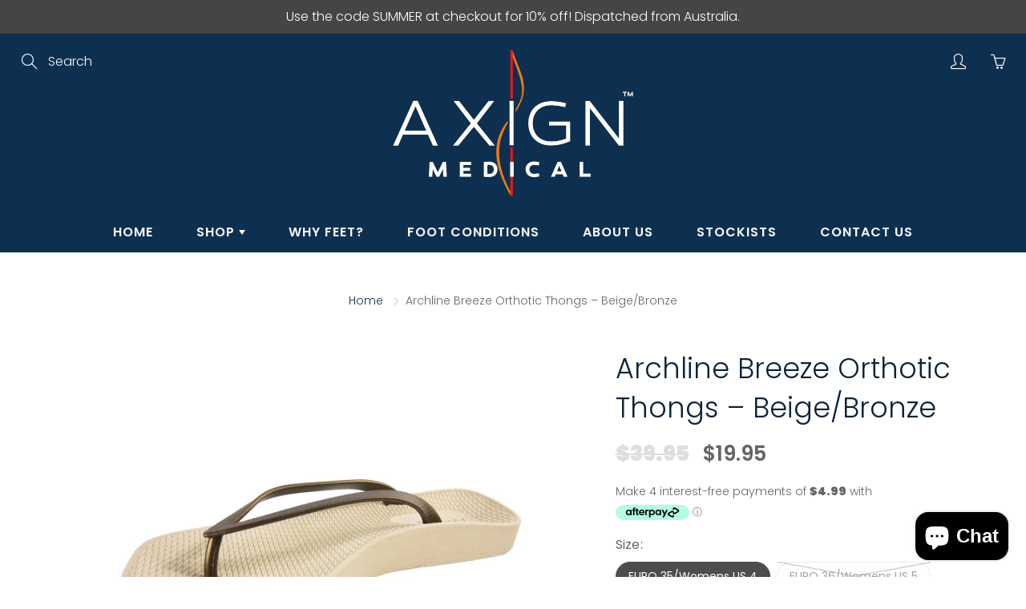

--- FILE ---
content_type: text/html; charset=utf-8
request_url: https://axignfootwear.com/products/archline-breeze-orthotic-flip-flops-beige-bronze
body_size: 51297
content:
<!doctype html>
<!--[if IE 9]> <html class="ie9" lang="en"> <![endif]-->
<!--[if (gt IE 9)|!(IE)]><!--> <html lang="en"> <!--<![endif]-->
  <head><script src="https://country-blocker.zend-apps.com/scripts/6836/9cb67de4a9827572471ecb873fd5ebc0.js" async></script>
    <!-- Basic page needs ================================================== -->
    <meta name="google-site-verification" content="IV7BPLESttSpBdxSWN1s4zlr4HIcuHkGQYmE3wLG59w" />
    <meta charset="utf-8">
    <meta name="viewport" content="width=device-width, height=device-height, initial-scale=1.0, maximum-scale=1.0">

    <!-- Title and description ================================================== -->
    

    
      <title>
        Archline Breeze Orthotic Thongs – Beige/Bronze
        
        
      </title>

      
        <meta name="description" content="Click to View Sizing Guide The Archline Breeze Orthotic Flip Flops are the World’s Most Comfortable Thongs. They are Super Lightweight, Comfortable and Waterproof. The Breeze version features a stylish slim design. The signature ARCHLINE Orthotic Base is super comfy and is perfect for foot pain, flat feet, heel pain, a">
      
    

    <!-- Helpers ================================================== -->
    <meta property="og:site_name" content="Axign Medical Footwear">
<meta property="og:url" content="https://axignfootwear.com/products/archline-breeze-orthotic-flip-flops-beige-bronze">

  <meta property="og:type" content="product">
  <meta property="og:title" content="Archline Breeze Orthotic Thongs – Beige/Bronze">
  
    
 <meta property="og:image" content="http://axignfootwear.com/cdn/shop/products/BeigeBronze1_1200x1200.jpg?v=1597379733"><meta property="og:image" content="http://axignfootwear.com/cdn/shop/products/BrezeBeigeBronze2_1200x1200.jpg?v=1597379733"><meta property="og:image" content="http://axignfootwear.com/cdn/shop/products/ffbreezefeatures_4dfd2059-80c4-4868-ac2f-61a9284d4382_1200x1200.png?v=1597379733">
 <meta property="og:image:secure_url" content="https://axignfootwear.com/cdn/shop/products/BeigeBronze1_1200x1200.jpg?v=1597379733"><meta property="og:image:secure_url" content="https://axignfootwear.com/cdn/shop/products/BrezeBeigeBronze2_1200x1200.jpg?v=1597379733"><meta property="og:image:secure_url" content="https://axignfootwear.com/cdn/shop/products/ffbreezefeatures_4dfd2059-80c4-4868-ac2f-61a9284d4382_1200x1200.png?v=1597379733">
  
    
 <meta property="og:image" content="http://axignfootwear.com/cdn/shop/products/BeigeBronze1_1200x1200.jpg?v=1597379733"><meta property="og:image" content="http://axignfootwear.com/cdn/shop/products/BrezeBeigeBronze2_1200x1200.jpg?v=1597379733"><meta property="og:image" content="http://axignfootwear.com/cdn/shop/products/ffbreezefeatures_4dfd2059-80c4-4868-ac2f-61a9284d4382_1200x1200.png?v=1597379733">
 <meta property="og:image:secure_url" content="https://axignfootwear.com/cdn/shop/products/BeigeBronze1_1200x1200.jpg?v=1597379733"><meta property="og:image:secure_url" content="https://axignfootwear.com/cdn/shop/products/BrezeBeigeBronze2_1200x1200.jpg?v=1597379733"><meta property="og:image:secure_url" content="https://axignfootwear.com/cdn/shop/products/ffbreezefeatures_4dfd2059-80c4-4868-ac2f-61a9284d4382_1200x1200.png?v=1597379733">
  
    
 <meta property="og:image" content="http://axignfootwear.com/cdn/shop/products/BeigeBronze1_1200x1200.jpg?v=1597379733"><meta property="og:image" content="http://axignfootwear.com/cdn/shop/products/BrezeBeigeBronze2_1200x1200.jpg?v=1597379733"><meta property="og:image" content="http://axignfootwear.com/cdn/shop/products/ffbreezefeatures_4dfd2059-80c4-4868-ac2f-61a9284d4382_1200x1200.png?v=1597379733">
 <meta property="og:image:secure_url" content="https://axignfootwear.com/cdn/shop/products/BeigeBronze1_1200x1200.jpg?v=1597379733"><meta property="og:image:secure_url" content="https://axignfootwear.com/cdn/shop/products/BrezeBeigeBronze2_1200x1200.jpg?v=1597379733"><meta property="og:image:secure_url" content="https://axignfootwear.com/cdn/shop/products/ffbreezefeatures_4dfd2059-80c4-4868-ac2f-61a9284d4382_1200x1200.png?v=1597379733">
  
  <meta property="og:price:amount" content="19.95">
  <meta property="og:price:currency" content="AUD">
  
  
  	<meta property="og:description" content="Click to View Sizing Guide The Archline Breeze Orthotic Flip Flops are the World’s Most Comfortable Thongs. They are Super Lightweight, Comfortable and Waterproof. The Breeze version features a stylish slim design. The signature ARCHLINE Orthotic Base is super comfy and is perfect for foot pain, flat feet, heel pain, a">
  
 
  
  <meta name="twitter:card" content="summary">
  
    <meta name="twitter:title" content="Archline Breeze Orthotic Thongs – Beige/Bronze">
    <meta name="twitter:description" content="Click to View Sizing Guide
The Archline Breeze Orthotic Flip Flops are the World’s Most Comfortable Thongs.
They are Super Lightweight, Comfortable and Waterproof. The Breeze version features a stylish slim design.
The signature ARCHLINE Orthotic Base is super comfy and is perfect for foot pain, flat feet, heel pain, arch pain, plantar fasciitis, overpronation and many more foot conditions.
These thongs are super comfy to wear and can be worn anywhere – the beach, around the home, on the street. Podiatrist Recommended.
Features:

Slim stylish design
Arch Support Orthotic Thongs
Super Lightweight Comfy Arch Support Sole
Fully maps the soft tissue muscle of the foot (plantar fascia muscle)
Made from EVA (base) and TPU (strap)
Designed to provide orthopaedic comfort and relief for wearers
Durable and lightweight
Anti-wear, Anti-bacterial, washable EVA base
Non irritative strap, skin friendly

">
    <meta name="twitter:image" content="https://axignfootwear.com/cdn/shop/products/BeigeBronze1_medium.jpg?v=1597379733">
    <meta name="twitter:image:width" content="240">
    <meta name="twitter:image:height" content="240">
    
    <link rel="canonical" href="https://axignfootwear.com/products/archline-breeze-orthotic-flip-flops-beige-bronze">
    <meta name="theme-color" content="#0e3050">
    
    <link rel="shortcut icon" href="//axignfootwear.com/cdn/shop/files/favicon_b1e56c5e-471b-417a-aa3b-832c04ef92ae_32x32.png?v=1614293398" type="image/png">
  	
    <link href="//axignfootwear.com/cdn/shop/t/3/assets/apps.css?v=125046205558512706121597379804" rel="stylesheet" type="text/css" media="all" />
    <link href="//axignfootwear.com/cdn/shop/t/3/assets/styles.scss.css?v=54388488699186877681764234975" rel="stylesheet" type="text/css" media="all" />





    <!-- Header hook for plugins ================================================== -->
    <script>window.performance && window.performance.mark && window.performance.mark('shopify.content_for_header.start');</script><meta name="google-site-verification" content="oASTXllkno-9xK55hLpET5pVkagpkfaY1MHy4z6BF94">
<meta id="shopify-digital-wallet" name="shopify-digital-wallet" content="/46167359646/digital_wallets/dialog">
<meta name="shopify-checkout-api-token" content="9b4c85b7560279ccc89ca4963d87c89d">
<meta id="in-context-paypal-metadata" data-shop-id="46167359646" data-venmo-supported="false" data-environment="production" data-locale="en_US" data-paypal-v4="true" data-currency="AUD">
<link rel="alternate" type="application/json+oembed" href="https://axignfootwear.com/products/archline-breeze-orthotic-flip-flops-beige-bronze.oembed">
<script async="async" src="/checkouts/internal/preloads.js?locale=en-AU"></script>
<link rel="preconnect" href="https://shop.app" crossorigin="anonymous">
<script async="async" src="https://shop.app/checkouts/internal/preloads.js?locale=en-AU&shop_id=46167359646" crossorigin="anonymous"></script>
<script id="apple-pay-shop-capabilities" type="application/json">{"shopId":46167359646,"countryCode":"AU","currencyCode":"AUD","merchantCapabilities":["supports3DS"],"merchantId":"gid:\/\/shopify\/Shop\/46167359646","merchantName":"Axign Medical Footwear","requiredBillingContactFields":["postalAddress","email","phone"],"requiredShippingContactFields":["postalAddress","email","phone"],"shippingType":"shipping","supportedNetworks":["visa","masterCard","amex","jcb"],"total":{"type":"pending","label":"Axign Medical Footwear","amount":"1.00"},"shopifyPaymentsEnabled":true,"supportsSubscriptions":true}</script>
<script id="shopify-features" type="application/json">{"accessToken":"9b4c85b7560279ccc89ca4963d87c89d","betas":["rich-media-storefront-analytics"],"domain":"axignfootwear.com","predictiveSearch":true,"shopId":46167359646,"locale":"en"}</script>
<script>var Shopify = Shopify || {};
Shopify.shop = "axign.myshopify.com";
Shopify.locale = "en";
Shopify.currency = {"active":"AUD","rate":"1.0"};
Shopify.country = "AU";
Shopify.theme = {"name":"Galleria","id":108446941342,"schema_name":"Galleria","schema_version":"2.3","theme_store_id":null,"role":"main"};
Shopify.theme.handle = "null";
Shopify.theme.style = {"id":null,"handle":null};
Shopify.cdnHost = "axignfootwear.com/cdn";
Shopify.routes = Shopify.routes || {};
Shopify.routes.root = "/";</script>
<script type="module">!function(o){(o.Shopify=o.Shopify||{}).modules=!0}(window);</script>
<script>!function(o){function n(){var o=[];function n(){o.push(Array.prototype.slice.apply(arguments))}return n.q=o,n}var t=o.Shopify=o.Shopify||{};t.loadFeatures=n(),t.autoloadFeatures=n()}(window);</script>
<script>
  window.ShopifyPay = window.ShopifyPay || {};
  window.ShopifyPay.apiHost = "shop.app\/pay";
  window.ShopifyPay.redirectState = null;
</script>
<script id="shop-js-analytics" type="application/json">{"pageType":"product"}</script>
<script defer="defer" async type="module" src="//axignfootwear.com/cdn/shopifycloud/shop-js/modules/v2/client.init-shop-cart-sync_BdyHc3Nr.en.esm.js"></script>
<script defer="defer" async type="module" src="//axignfootwear.com/cdn/shopifycloud/shop-js/modules/v2/chunk.common_Daul8nwZ.esm.js"></script>
<script type="module">
  await import("//axignfootwear.com/cdn/shopifycloud/shop-js/modules/v2/client.init-shop-cart-sync_BdyHc3Nr.en.esm.js");
await import("//axignfootwear.com/cdn/shopifycloud/shop-js/modules/v2/chunk.common_Daul8nwZ.esm.js");

  window.Shopify.SignInWithShop?.initShopCartSync?.({"fedCMEnabled":true,"windoidEnabled":true});

</script>
<script>
  window.Shopify = window.Shopify || {};
  if (!window.Shopify.featureAssets) window.Shopify.featureAssets = {};
  window.Shopify.featureAssets['shop-js'] = {"shop-cart-sync":["modules/v2/client.shop-cart-sync_QYOiDySF.en.esm.js","modules/v2/chunk.common_Daul8nwZ.esm.js"],"init-fed-cm":["modules/v2/client.init-fed-cm_DchLp9rc.en.esm.js","modules/v2/chunk.common_Daul8nwZ.esm.js"],"shop-button":["modules/v2/client.shop-button_OV7bAJc5.en.esm.js","modules/v2/chunk.common_Daul8nwZ.esm.js"],"init-windoid":["modules/v2/client.init-windoid_DwxFKQ8e.en.esm.js","modules/v2/chunk.common_Daul8nwZ.esm.js"],"shop-cash-offers":["modules/v2/client.shop-cash-offers_DWtL6Bq3.en.esm.js","modules/v2/chunk.common_Daul8nwZ.esm.js","modules/v2/chunk.modal_CQq8HTM6.esm.js"],"shop-toast-manager":["modules/v2/client.shop-toast-manager_CX9r1SjA.en.esm.js","modules/v2/chunk.common_Daul8nwZ.esm.js"],"init-shop-email-lookup-coordinator":["modules/v2/client.init-shop-email-lookup-coordinator_UhKnw74l.en.esm.js","modules/v2/chunk.common_Daul8nwZ.esm.js"],"pay-button":["modules/v2/client.pay-button_DzxNnLDY.en.esm.js","modules/v2/chunk.common_Daul8nwZ.esm.js"],"avatar":["modules/v2/client.avatar_BTnouDA3.en.esm.js"],"init-shop-cart-sync":["modules/v2/client.init-shop-cart-sync_BdyHc3Nr.en.esm.js","modules/v2/chunk.common_Daul8nwZ.esm.js"],"shop-login-button":["modules/v2/client.shop-login-button_D8B466_1.en.esm.js","modules/v2/chunk.common_Daul8nwZ.esm.js","modules/v2/chunk.modal_CQq8HTM6.esm.js"],"init-customer-accounts-sign-up":["modules/v2/client.init-customer-accounts-sign-up_C8fpPm4i.en.esm.js","modules/v2/client.shop-login-button_D8B466_1.en.esm.js","modules/v2/chunk.common_Daul8nwZ.esm.js","modules/v2/chunk.modal_CQq8HTM6.esm.js"],"init-shop-for-new-customer-accounts":["modules/v2/client.init-shop-for-new-customer-accounts_CVTO0Ztu.en.esm.js","modules/v2/client.shop-login-button_D8B466_1.en.esm.js","modules/v2/chunk.common_Daul8nwZ.esm.js","modules/v2/chunk.modal_CQq8HTM6.esm.js"],"init-customer-accounts":["modules/v2/client.init-customer-accounts_dRgKMfrE.en.esm.js","modules/v2/client.shop-login-button_D8B466_1.en.esm.js","modules/v2/chunk.common_Daul8nwZ.esm.js","modules/v2/chunk.modal_CQq8HTM6.esm.js"],"shop-follow-button":["modules/v2/client.shop-follow-button_CkZpjEct.en.esm.js","modules/v2/chunk.common_Daul8nwZ.esm.js","modules/v2/chunk.modal_CQq8HTM6.esm.js"],"lead-capture":["modules/v2/client.lead-capture_BntHBhfp.en.esm.js","modules/v2/chunk.common_Daul8nwZ.esm.js","modules/v2/chunk.modal_CQq8HTM6.esm.js"],"checkout-modal":["modules/v2/client.checkout-modal_CfxcYbTm.en.esm.js","modules/v2/chunk.common_Daul8nwZ.esm.js","modules/v2/chunk.modal_CQq8HTM6.esm.js"],"shop-login":["modules/v2/client.shop-login_Da4GZ2H6.en.esm.js","modules/v2/chunk.common_Daul8nwZ.esm.js","modules/v2/chunk.modal_CQq8HTM6.esm.js"],"payment-terms":["modules/v2/client.payment-terms_MV4M3zvL.en.esm.js","modules/v2/chunk.common_Daul8nwZ.esm.js","modules/v2/chunk.modal_CQq8HTM6.esm.js"]};
</script>
<script>(function() {
  var isLoaded = false;
  function asyncLoad() {
    if (isLoaded) return;
    isLoaded = true;
    var urls = ["https:\/\/gcb-app.herokuapp.com\/get_script\/aaa7c4226ef511eda210a214b7c1ddf9.js?v=454106\u0026shop=axign.myshopify.com"];
    for (var i = 0; i < urls.length; i++) {
      var s = document.createElement('script');
      s.type = 'text/javascript';
      s.async = true;
      s.src = urls[i];
      var x = document.getElementsByTagName('script')[0];
      x.parentNode.insertBefore(s, x);
    }
  };
  if(window.attachEvent) {
    window.attachEvent('onload', asyncLoad);
  } else {
    window.addEventListener('load', asyncLoad, false);
  }
})();</script>
<script id="__st">var __st={"a":46167359646,"offset":39600,"reqid":"5e5b0e1c-e278-4025-b271-6b2fe8aa0219-1768972758","pageurl":"axignfootwear.com\/products\/archline-breeze-orthotic-flip-flops-beige-bronze","u":"99447de76207","p":"product","rtyp":"product","rid":5574930923678};</script>
<script>window.ShopifyPaypalV4VisibilityTracking = true;</script>
<script id="captcha-bootstrap">!function(){'use strict';const t='contact',e='account',n='new_comment',o=[[t,t],['blogs',n],['comments',n],[t,'customer']],c=[[e,'customer_login'],[e,'guest_login'],[e,'recover_customer_password'],[e,'create_customer']],r=t=>t.map((([t,e])=>`form[action*='/${t}']:not([data-nocaptcha='true']) input[name='form_type'][value='${e}']`)).join(','),a=t=>()=>t?[...document.querySelectorAll(t)].map((t=>t.form)):[];function s(){const t=[...o],e=r(t);return a(e)}const i='password',u='form_key',d=['recaptcha-v3-token','g-recaptcha-response','h-captcha-response',i],f=()=>{try{return window.sessionStorage}catch{return}},m='__shopify_v',_=t=>t.elements[u];function p(t,e,n=!1){try{const o=window.sessionStorage,c=JSON.parse(o.getItem(e)),{data:r}=function(t){const{data:e,action:n}=t;return t[m]||n?{data:e,action:n}:{data:t,action:n}}(c);for(const[e,n]of Object.entries(r))t.elements[e]&&(t.elements[e].value=n);n&&o.removeItem(e)}catch(o){console.error('form repopulation failed',{error:o})}}const l='form_type',E='cptcha';function T(t){t.dataset[E]=!0}const w=window,h=w.document,L='Shopify',v='ce_forms',y='captcha';let A=!1;((t,e)=>{const n=(g='f06e6c50-85a8-45c8-87d0-21a2b65856fe',I='https://cdn.shopify.com/shopifycloud/storefront-forms-hcaptcha/ce_storefront_forms_captcha_hcaptcha.v1.5.2.iife.js',D={infoText:'Protected by hCaptcha',privacyText:'Privacy',termsText:'Terms'},(t,e,n)=>{const o=w[L][v],c=o.bindForm;if(c)return c(t,g,e,D).then(n);var r;o.q.push([[t,g,e,D],n]),r=I,A||(h.body.append(Object.assign(h.createElement('script'),{id:'captcha-provider',async:!0,src:r})),A=!0)});var g,I,D;w[L]=w[L]||{},w[L][v]=w[L][v]||{},w[L][v].q=[],w[L][y]=w[L][y]||{},w[L][y].protect=function(t,e){n(t,void 0,e),T(t)},Object.freeze(w[L][y]),function(t,e,n,w,h,L){const[v,y,A,g]=function(t,e,n){const i=e?o:[],u=t?c:[],d=[...i,...u],f=r(d),m=r(i),_=r(d.filter((([t,e])=>n.includes(e))));return[a(f),a(m),a(_),s()]}(w,h,L),I=t=>{const e=t.target;return e instanceof HTMLFormElement?e:e&&e.form},D=t=>v().includes(t);t.addEventListener('submit',(t=>{const e=I(t);if(!e)return;const n=D(e)&&!e.dataset.hcaptchaBound&&!e.dataset.recaptchaBound,o=_(e),c=g().includes(e)&&(!o||!o.value);(n||c)&&t.preventDefault(),c&&!n&&(function(t){try{if(!f())return;!function(t){const e=f();if(!e)return;const n=_(t);if(!n)return;const o=n.value;o&&e.removeItem(o)}(t);const e=Array.from(Array(32),(()=>Math.random().toString(36)[2])).join('');!function(t,e){_(t)||t.append(Object.assign(document.createElement('input'),{type:'hidden',name:u})),t.elements[u].value=e}(t,e),function(t,e){const n=f();if(!n)return;const o=[...t.querySelectorAll(`input[type='${i}']`)].map((({name:t})=>t)),c=[...d,...o],r={};for(const[a,s]of new FormData(t).entries())c.includes(a)||(r[a]=s);n.setItem(e,JSON.stringify({[m]:1,action:t.action,data:r}))}(t,e)}catch(e){console.error('failed to persist form',e)}}(e),e.submit())}));const S=(t,e)=>{t&&!t.dataset[E]&&(n(t,e.some((e=>e===t))),T(t))};for(const o of['focusin','change'])t.addEventListener(o,(t=>{const e=I(t);D(e)&&S(e,y())}));const B=e.get('form_key'),M=e.get(l),P=B&&M;t.addEventListener('DOMContentLoaded',(()=>{const t=y();if(P)for(const e of t)e.elements[l].value===M&&p(e,B);[...new Set([...A(),...v().filter((t=>'true'===t.dataset.shopifyCaptcha))])].forEach((e=>S(e,t)))}))}(h,new URLSearchParams(w.location.search),n,t,e,['guest_login'])})(!0,!0)}();</script>
<script integrity="sha256-4kQ18oKyAcykRKYeNunJcIwy7WH5gtpwJnB7kiuLZ1E=" data-source-attribution="shopify.loadfeatures" defer="defer" src="//axignfootwear.com/cdn/shopifycloud/storefront/assets/storefront/load_feature-a0a9edcb.js" crossorigin="anonymous"></script>
<script crossorigin="anonymous" defer="defer" src="//axignfootwear.com/cdn/shopifycloud/storefront/assets/shopify_pay/storefront-65b4c6d7.js?v=20250812"></script>
<script data-source-attribution="shopify.dynamic_checkout.dynamic.init">var Shopify=Shopify||{};Shopify.PaymentButton=Shopify.PaymentButton||{isStorefrontPortableWallets:!0,init:function(){window.Shopify.PaymentButton.init=function(){};var t=document.createElement("script");t.src="https://axignfootwear.com/cdn/shopifycloud/portable-wallets/latest/portable-wallets.en.js",t.type="module",document.head.appendChild(t)}};
</script>
<script data-source-attribution="shopify.dynamic_checkout.buyer_consent">
  function portableWalletsHideBuyerConsent(e){var t=document.getElementById("shopify-buyer-consent"),n=document.getElementById("shopify-subscription-policy-button");t&&n&&(t.classList.add("hidden"),t.setAttribute("aria-hidden","true"),n.removeEventListener("click",e))}function portableWalletsShowBuyerConsent(e){var t=document.getElementById("shopify-buyer-consent"),n=document.getElementById("shopify-subscription-policy-button");t&&n&&(t.classList.remove("hidden"),t.removeAttribute("aria-hidden"),n.addEventListener("click",e))}window.Shopify?.PaymentButton&&(window.Shopify.PaymentButton.hideBuyerConsent=portableWalletsHideBuyerConsent,window.Shopify.PaymentButton.showBuyerConsent=portableWalletsShowBuyerConsent);
</script>
<script>
  function portableWalletsCleanup(e){e&&e.src&&console.error("Failed to load portable wallets script "+e.src);var t=document.querySelectorAll("shopify-accelerated-checkout .shopify-payment-button__skeleton, shopify-accelerated-checkout-cart .wallet-cart-button__skeleton"),e=document.getElementById("shopify-buyer-consent");for(let e=0;e<t.length;e++)t[e].remove();e&&e.remove()}function portableWalletsNotLoadedAsModule(e){e instanceof ErrorEvent&&"string"==typeof e.message&&e.message.includes("import.meta")&&"string"==typeof e.filename&&e.filename.includes("portable-wallets")&&(window.removeEventListener("error",portableWalletsNotLoadedAsModule),window.Shopify.PaymentButton.failedToLoad=e,"loading"===document.readyState?document.addEventListener("DOMContentLoaded",window.Shopify.PaymentButton.init):window.Shopify.PaymentButton.init())}window.addEventListener("error",portableWalletsNotLoadedAsModule);
</script>

<script type="module" src="https://axignfootwear.com/cdn/shopifycloud/portable-wallets/latest/portable-wallets.en.js" onError="portableWalletsCleanup(this)" crossorigin="anonymous"></script>
<script nomodule>
  document.addEventListener("DOMContentLoaded", portableWalletsCleanup);
</script>

<link id="shopify-accelerated-checkout-styles" rel="stylesheet" media="screen" href="https://axignfootwear.com/cdn/shopifycloud/portable-wallets/latest/accelerated-checkout-backwards-compat.css" crossorigin="anonymous">
<style id="shopify-accelerated-checkout-cart">
        #shopify-buyer-consent {
  margin-top: 1em;
  display: inline-block;
  width: 100%;
}

#shopify-buyer-consent.hidden {
  display: none;
}

#shopify-subscription-policy-button {
  background: none;
  border: none;
  padding: 0;
  text-decoration: underline;
  font-size: inherit;
  cursor: pointer;
}

#shopify-subscription-policy-button::before {
  box-shadow: none;
}

      </style>

<script>window.performance && window.performance.mark && window.performance.mark('shopify.content_for_header.end');</script>

    <!--[if lt IE 9]>
		<script src="//html5shiv.googlecode.com/svn/trunk/html5.js" type="text/javascript"></script>
	<![endif]-->

     <!--[if (lte IE 9) ]><script src="//axignfootwear.com/cdn/shop/t/3/assets/match-media.min.js?v=22265819453975888031597379869" type="text/javascript"></script><![endif]-->

  	


    <!-- Theme Global App JS ================================================== -->
    <script type="application/ld+json">
{
  "@context": "https://schema.org",
  "@type": "VideoObject",
  "name": "Archline Orthotic Slippers Promo",
  "description": "The Archline Orthotic Slippers are the World’s Most Comfortable Slippers.

They are Super Lightweight, Warm, Comfortable and Slip Resistant. The Closed Slippers have an adjustable Velcro closure.",
  "thumbnailUrl": "https://www.youtube.com/watch?v=mFYjmuDpbgI",
  "uploadDate": "2019-09-11",
  "duration": "PT0M43S"
}
</script>


<script type="application/ld+json">
{
  "@context": "https://schema.org",
  "@type": "Organization",
  "name": "Axign Medical Footwear",
  "url": "https://axignfootwear.com/",
  "logo": "https://axignfootwear.com/wp-content/uploads/2023/03/axign-logo.png", 
  "contactPoint": {
    "@type": "ContactPoint",
    "telephone": "+61-3-95446588",
    "contactType": "customer service",
    "email": "help@axignfootwear.com",
    "areaServed": "AU",
    "availableLanguage": ["English"]
  },
  "address": {
    "@type": "PostalAddress",
    "streetAddress": "1/26 Rushdale St",
    "addressLocality": "Knoxfield",
    "addressRegion": "VIC",
    "postalCode": "3180",
    "addressCountry": "Australia"
  },
  "sameAs": [
    "https://www.facebook.com/Axign/",
    "https://www.instagram.com/axignfootwear/"
  ]
}
</script>  

    <script>
      window.themeInfo = {name: "Galleria"} 
      var theme = {
        strings: {
          addToCart: "Add to cart",
          soldOut: "Sold out",
          unavailable: "Unavailable",
          showMore: "Show More",
          showLess: "Show Less"
        },
        moneyFormat: "${{amount}}"
      }
      function initScroll(sectionId) {

        document.addEventListener('shopify:section:select', fireOnSectionSelect);
        document.addEventListener('shopify:section:reorder', fireOnSectionSelect);

        window.addEventListener("load", fireOnLoad);


        function fireOnSectionSelect(e) {
          if(e.detail.sectionId === sectionId) {
            setScoll(e.detail.sectionId);
          }
        }

        function fireOnLoad() {
          setScoll(sectionId);
        }


        function setScoll(sectionId) {

          var current = document.getElementById("shopify-section-" + sectionId),
              scroller = document.getElementById("scroll-indicator-" + sectionId);


          if(current.previousElementSibling === null) {
            scroller.style.display = "block";
            scroller.onclick = function(e) {
              e.preventDefault();
              current.nextElementSibling.scrollIntoView({ behavior: 'smooth', block: 'start' });
            };
          }
        }
      }
    </script>

      <noscript>
        <style>
          .product-thumb-img-wrap img:nth-child(2),
          .swiper-slide img:nth-child(2),
          .blog_image_overlay img:nth-child(2),
          .blog-post img:nth-child(2){
            display:none !important;
          }
        </style>
      </noscript>

  
  <!-- "snippets/shogun-head.liquid" was not rendered, the associated app was uninstalled -->
 

<script>window.__pagefly_analytics_settings__={"version":2,"visits":164,"dashboardVisits":"31","storefrontPassword":"","acceptGDPR":true,"acceptTracking":false,"planMigrated":true,"install_app":"1","klaviyoListKey":"MFNKPU","create_first_regular_page":"1","publish_first_regular_page":"1","pageflyThemeId":108468043934,"first_visit_pricing_plan":"1"};</script>
 


 
<!-- BEGIN app block: shopify://apps/pagefly-page-builder/blocks/app-embed/83e179f7-59a0-4589-8c66-c0dddf959200 -->

<!-- BEGIN app snippet: pagefly-cro-ab-testing-main -->







<script>
  ;(function () {
    const url = new URL(window.location)
    const viewParam = url.searchParams.get('view')
    if (viewParam && viewParam.includes('variant-pf-')) {
      url.searchParams.set('pf_v', viewParam)
      url.searchParams.delete('view')
      window.history.replaceState({}, '', url)
    }
  })()
</script>



<script type='module'>
  
  window.PAGEFLY_CRO = window.PAGEFLY_CRO || {}

  window.PAGEFLY_CRO['data_debug'] = {
    original_template_suffix: "all_products",
    allow_ab_test: false,
    ab_test_start_time: 0,
    ab_test_end_time: 0,
    today_date_time: 1768972758000,
  }
  window.PAGEFLY_CRO['GA4'] = { enabled: false}
</script>

<!-- END app snippet -->








  <script src='https://cdn.shopify.com/extensions/019bb4f9-aed6-78a3-be91-e9d44663e6bf/pagefly-page-builder-215/assets/pagefly-helper.js' defer='defer'></script>

  <script src='https://cdn.shopify.com/extensions/019bb4f9-aed6-78a3-be91-e9d44663e6bf/pagefly-page-builder-215/assets/pagefly-general-helper.js' defer='defer'></script>

  <script src='https://cdn.shopify.com/extensions/019bb4f9-aed6-78a3-be91-e9d44663e6bf/pagefly-page-builder-215/assets/pagefly-snap-slider.js' defer='defer'></script>

  <script src='https://cdn.shopify.com/extensions/019bb4f9-aed6-78a3-be91-e9d44663e6bf/pagefly-page-builder-215/assets/pagefly-slideshow-v3.js' defer='defer'></script>

  <script src='https://cdn.shopify.com/extensions/019bb4f9-aed6-78a3-be91-e9d44663e6bf/pagefly-page-builder-215/assets/pagefly-slideshow-v4.js' defer='defer'></script>

  <script src='https://cdn.shopify.com/extensions/019bb4f9-aed6-78a3-be91-e9d44663e6bf/pagefly-page-builder-215/assets/pagefly-glider.js' defer='defer'></script>

  <script src='https://cdn.shopify.com/extensions/019bb4f9-aed6-78a3-be91-e9d44663e6bf/pagefly-page-builder-215/assets/pagefly-slideshow-v1-v2.js' defer='defer'></script>

  <script src='https://cdn.shopify.com/extensions/019bb4f9-aed6-78a3-be91-e9d44663e6bf/pagefly-page-builder-215/assets/pagefly-product-media.js' defer='defer'></script>

  <script src='https://cdn.shopify.com/extensions/019bb4f9-aed6-78a3-be91-e9d44663e6bf/pagefly-page-builder-215/assets/pagefly-product.js' defer='defer'></script>


<script id='pagefly-helper-data' type='application/json'>
  {
    "page_optimization": {
      "assets_prefetching": false
    },
    "elements_asset_mapper": {
      "Accordion": "https://cdn.shopify.com/extensions/019bb4f9-aed6-78a3-be91-e9d44663e6bf/pagefly-page-builder-215/assets/pagefly-accordion.js",
      "Accordion3": "https://cdn.shopify.com/extensions/019bb4f9-aed6-78a3-be91-e9d44663e6bf/pagefly-page-builder-215/assets/pagefly-accordion3.js",
      "CountDown": "https://cdn.shopify.com/extensions/019bb4f9-aed6-78a3-be91-e9d44663e6bf/pagefly-page-builder-215/assets/pagefly-countdown.js",
      "GMap1": "https://cdn.shopify.com/extensions/019bb4f9-aed6-78a3-be91-e9d44663e6bf/pagefly-page-builder-215/assets/pagefly-gmap.js",
      "GMap2": "https://cdn.shopify.com/extensions/019bb4f9-aed6-78a3-be91-e9d44663e6bf/pagefly-page-builder-215/assets/pagefly-gmap.js",
      "GMapBasicV2": "https://cdn.shopify.com/extensions/019bb4f9-aed6-78a3-be91-e9d44663e6bf/pagefly-page-builder-215/assets/pagefly-gmap.js",
      "GMapAdvancedV2": "https://cdn.shopify.com/extensions/019bb4f9-aed6-78a3-be91-e9d44663e6bf/pagefly-page-builder-215/assets/pagefly-gmap.js",
      "HTML.Video": "https://cdn.shopify.com/extensions/019bb4f9-aed6-78a3-be91-e9d44663e6bf/pagefly-page-builder-215/assets/pagefly-htmlvideo.js",
      "HTML.Video2": "https://cdn.shopify.com/extensions/019bb4f9-aed6-78a3-be91-e9d44663e6bf/pagefly-page-builder-215/assets/pagefly-htmlvideo2.js",
      "HTML.Video3": "https://cdn.shopify.com/extensions/019bb4f9-aed6-78a3-be91-e9d44663e6bf/pagefly-page-builder-215/assets/pagefly-htmlvideo2.js",
      "BackgroundVideo": "https://cdn.shopify.com/extensions/019bb4f9-aed6-78a3-be91-e9d44663e6bf/pagefly-page-builder-215/assets/pagefly-htmlvideo2.js",
      "Instagram": "https://cdn.shopify.com/extensions/019bb4f9-aed6-78a3-be91-e9d44663e6bf/pagefly-page-builder-215/assets/pagefly-instagram.js",
      "Instagram2": "https://cdn.shopify.com/extensions/019bb4f9-aed6-78a3-be91-e9d44663e6bf/pagefly-page-builder-215/assets/pagefly-instagram.js",
      "Insta3": "https://cdn.shopify.com/extensions/019bb4f9-aed6-78a3-be91-e9d44663e6bf/pagefly-page-builder-215/assets/pagefly-instagram3.js",
      "Tabs": "https://cdn.shopify.com/extensions/019bb4f9-aed6-78a3-be91-e9d44663e6bf/pagefly-page-builder-215/assets/pagefly-tab.js",
      "Tabs3": "https://cdn.shopify.com/extensions/019bb4f9-aed6-78a3-be91-e9d44663e6bf/pagefly-page-builder-215/assets/pagefly-tab3.js",
      "ProductBox": "https://cdn.shopify.com/extensions/019bb4f9-aed6-78a3-be91-e9d44663e6bf/pagefly-page-builder-215/assets/pagefly-cart.js",
      "FBPageBox2": "https://cdn.shopify.com/extensions/019bb4f9-aed6-78a3-be91-e9d44663e6bf/pagefly-page-builder-215/assets/pagefly-facebook.js",
      "FBLikeButton2": "https://cdn.shopify.com/extensions/019bb4f9-aed6-78a3-be91-e9d44663e6bf/pagefly-page-builder-215/assets/pagefly-facebook.js",
      "TwitterFeed2": "https://cdn.shopify.com/extensions/019bb4f9-aed6-78a3-be91-e9d44663e6bf/pagefly-page-builder-215/assets/pagefly-twitter.js",
      "Paragraph4": "https://cdn.shopify.com/extensions/019bb4f9-aed6-78a3-be91-e9d44663e6bf/pagefly-page-builder-215/assets/pagefly-paragraph4.js",

      "AliReviews": "https://cdn.shopify.com/extensions/019bb4f9-aed6-78a3-be91-e9d44663e6bf/pagefly-page-builder-215/assets/pagefly-3rd-elements.js",
      "BackInStock": "https://cdn.shopify.com/extensions/019bb4f9-aed6-78a3-be91-e9d44663e6bf/pagefly-page-builder-215/assets/pagefly-3rd-elements.js",
      "GloboBackInStock": "https://cdn.shopify.com/extensions/019bb4f9-aed6-78a3-be91-e9d44663e6bf/pagefly-page-builder-215/assets/pagefly-3rd-elements.js",
      "GrowaveWishlist": "https://cdn.shopify.com/extensions/019bb4f9-aed6-78a3-be91-e9d44663e6bf/pagefly-page-builder-215/assets/pagefly-3rd-elements.js",
      "InfiniteOptionsShopPad": "https://cdn.shopify.com/extensions/019bb4f9-aed6-78a3-be91-e9d44663e6bf/pagefly-page-builder-215/assets/pagefly-3rd-elements.js",
      "InkybayProductPersonalizer": "https://cdn.shopify.com/extensions/019bb4f9-aed6-78a3-be91-e9d44663e6bf/pagefly-page-builder-215/assets/pagefly-3rd-elements.js",
      "LimeSpot": "https://cdn.shopify.com/extensions/019bb4f9-aed6-78a3-be91-e9d44663e6bf/pagefly-page-builder-215/assets/pagefly-3rd-elements.js",
      "Loox": "https://cdn.shopify.com/extensions/019bb4f9-aed6-78a3-be91-e9d44663e6bf/pagefly-page-builder-215/assets/pagefly-3rd-elements.js",
      "Opinew": "https://cdn.shopify.com/extensions/019bb4f9-aed6-78a3-be91-e9d44663e6bf/pagefly-page-builder-215/assets/pagefly-3rd-elements.js",
      "Powr": "https://cdn.shopify.com/extensions/019bb4f9-aed6-78a3-be91-e9d44663e6bf/pagefly-page-builder-215/assets/pagefly-3rd-elements.js",
      "ProductReviews": "https://cdn.shopify.com/extensions/019bb4f9-aed6-78a3-be91-e9d44663e6bf/pagefly-page-builder-215/assets/pagefly-3rd-elements.js",
      "PushOwl": "https://cdn.shopify.com/extensions/019bb4f9-aed6-78a3-be91-e9d44663e6bf/pagefly-page-builder-215/assets/pagefly-3rd-elements.js",
      "ReCharge": "https://cdn.shopify.com/extensions/019bb4f9-aed6-78a3-be91-e9d44663e6bf/pagefly-page-builder-215/assets/pagefly-3rd-elements.js",
      "Rivyo": "https://cdn.shopify.com/extensions/019bb4f9-aed6-78a3-be91-e9d44663e6bf/pagefly-page-builder-215/assets/pagefly-3rd-elements.js",
      "TrackingMore": "https://cdn.shopify.com/extensions/019bb4f9-aed6-78a3-be91-e9d44663e6bf/pagefly-page-builder-215/assets/pagefly-3rd-elements.js",
      "Vitals": "https://cdn.shopify.com/extensions/019bb4f9-aed6-78a3-be91-e9d44663e6bf/pagefly-page-builder-215/assets/pagefly-3rd-elements.js",
      "Wiser": "https://cdn.shopify.com/extensions/019bb4f9-aed6-78a3-be91-e9d44663e6bf/pagefly-page-builder-215/assets/pagefly-3rd-elements.js"
    },
    "custom_elements_mapper": {
      "pf-click-action-element": "https://cdn.shopify.com/extensions/019bb4f9-aed6-78a3-be91-e9d44663e6bf/pagefly-page-builder-215/assets/pagefly-click-action-element.js",
      "pf-dialog-element": "https://cdn.shopify.com/extensions/019bb4f9-aed6-78a3-be91-e9d44663e6bf/pagefly-page-builder-215/assets/pagefly-dialog-element.js"
    }
  }
</script>


<!-- END app block --><!-- BEGIN app block: shopify://apps/klaviyo-email-marketing-sms/blocks/klaviyo-onsite-embed/2632fe16-c075-4321-a88b-50b567f42507 -->












  <script async src="https://static.klaviyo.com/onsite/js/VZDMD9/klaviyo.js?company_id=VZDMD9"></script>
  <script>!function(){if(!window.klaviyo){window._klOnsite=window._klOnsite||[];try{window.klaviyo=new Proxy({},{get:function(n,i){return"push"===i?function(){var n;(n=window._klOnsite).push.apply(n,arguments)}:function(){for(var n=arguments.length,o=new Array(n),w=0;w<n;w++)o[w]=arguments[w];var t="function"==typeof o[o.length-1]?o.pop():void 0,e=new Promise((function(n){window._klOnsite.push([i].concat(o,[function(i){t&&t(i),n(i)}]))}));return e}}})}catch(n){window.klaviyo=window.klaviyo||[],window.klaviyo.push=function(){var n;(n=window._klOnsite).push.apply(n,arguments)}}}}();</script>

  
    <script id="viewed_product">
      if (item == null) {
        var _learnq = _learnq || [];

        var MetafieldReviews = null
        var MetafieldYotpoRating = null
        var MetafieldYotpoCount = null
        var MetafieldLooxRating = null
        var MetafieldLooxCount = null
        var okendoProduct = null
        var okendoProductReviewCount = null
        var okendoProductReviewAverageValue = null
        try {
          // The following fields are used for Customer Hub recently viewed in order to add reviews.
          // This information is not part of __kla_viewed. Instead, it is part of __kla_viewed_reviewed_items
          MetafieldReviews = {};
          MetafieldYotpoRating = null
          MetafieldYotpoCount = null
          MetafieldLooxRating = null
          MetafieldLooxCount = null

          okendoProduct = null
          // If the okendo metafield is not legacy, it will error, which then requires the new json formatted data
          if (okendoProduct && 'error' in okendoProduct) {
            okendoProduct = null
          }
          okendoProductReviewCount = okendoProduct ? okendoProduct.reviewCount : null
          okendoProductReviewAverageValue = okendoProduct ? okendoProduct.reviewAverageValue : null
        } catch (error) {
          console.error('Error in Klaviyo onsite reviews tracking:', error);
        }

        var item = {
          Name: "Archline Breeze Orthotic Thongs – Beige\/Bronze",
          ProductID: 5574930923678,
          Categories: ["Achilles Tendonitis","All Products","Arch Pain","Back Pain","Clearance","Heel Pain","Knee Pain","Overpronation","Plantar Fasciitis","Post-Tib Tendonitis","Shin Splints"],
          ImageURL: "https://axignfootwear.com/cdn/shop/products/BeigeBronze1_grande.jpg?v=1597379733",
          URL: "https://axignfootwear.com/products/archline-breeze-orthotic-flip-flops-beige-bronze",
          Brand: "Axign Medical",
          Price: "$19.95",
          Value: "19.95",
          CompareAtPrice: "$39.95"
        };
        _learnq.push(['track', 'Viewed Product', item]);
        _learnq.push(['trackViewedItem', {
          Title: item.Name,
          ItemId: item.ProductID,
          Categories: item.Categories,
          ImageUrl: item.ImageURL,
          Url: item.URL,
          Metadata: {
            Brand: item.Brand,
            Price: item.Price,
            Value: item.Value,
            CompareAtPrice: item.CompareAtPrice
          },
          metafields:{
            reviews: MetafieldReviews,
            yotpo:{
              rating: MetafieldYotpoRating,
              count: MetafieldYotpoCount,
            },
            loox:{
              rating: MetafieldLooxRating,
              count: MetafieldLooxCount,
            },
            okendo: {
              rating: okendoProductReviewAverageValue,
              count: okendoProductReviewCount,
            }
          }
        }]);
      }
    </script>
  




  <script>
    window.klaviyoReviewsProductDesignMode = false
  </script>







<!-- END app block --><script src="https://cdn.shopify.com/extensions/e8878072-2f6b-4e89-8082-94b04320908d/inbox-1254/assets/inbox-chat-loader.js" type="text/javascript" defer="defer"></script>
<link href="https://monorail-edge.shopifysvc.com" rel="dns-prefetch">
<script>(function(){if ("sendBeacon" in navigator && "performance" in window) {try {var session_token_from_headers = performance.getEntriesByType('navigation')[0].serverTiming.find(x => x.name == '_s').description;} catch {var session_token_from_headers = undefined;}var session_cookie_matches = document.cookie.match(/_shopify_s=([^;]*)/);var session_token_from_cookie = session_cookie_matches && session_cookie_matches.length === 2 ? session_cookie_matches[1] : "";var session_token = session_token_from_headers || session_token_from_cookie || "";function handle_abandonment_event(e) {var entries = performance.getEntries().filter(function(entry) {return /monorail-edge.shopifysvc.com/.test(entry.name);});if (!window.abandonment_tracked && entries.length === 0) {window.abandonment_tracked = true;var currentMs = Date.now();var navigation_start = performance.timing.navigationStart;var payload = {shop_id: 46167359646,url: window.location.href,navigation_start,duration: currentMs - navigation_start,session_token,page_type: "product"};window.navigator.sendBeacon("https://monorail-edge.shopifysvc.com/v1/produce", JSON.stringify({schema_id: "online_store_buyer_site_abandonment/1.1",payload: payload,metadata: {event_created_at_ms: currentMs,event_sent_at_ms: currentMs}}));}}window.addEventListener('pagehide', handle_abandonment_event);}}());</script>
<script id="web-pixels-manager-setup">(function e(e,d,r,n,o){if(void 0===o&&(o={}),!Boolean(null===(a=null===(i=window.Shopify)||void 0===i?void 0:i.analytics)||void 0===a?void 0:a.replayQueue)){var i,a;window.Shopify=window.Shopify||{};var t=window.Shopify;t.analytics=t.analytics||{};var s=t.analytics;s.replayQueue=[],s.publish=function(e,d,r){return s.replayQueue.push([e,d,r]),!0};try{self.performance.mark("wpm:start")}catch(e){}var l=function(){var e={modern:/Edge?\/(1{2}[4-9]|1[2-9]\d|[2-9]\d{2}|\d{4,})\.\d+(\.\d+|)|Firefox\/(1{2}[4-9]|1[2-9]\d|[2-9]\d{2}|\d{4,})\.\d+(\.\d+|)|Chrom(ium|e)\/(9{2}|\d{3,})\.\d+(\.\d+|)|(Maci|X1{2}).+ Version\/(15\.\d+|(1[6-9]|[2-9]\d|\d{3,})\.\d+)([,.]\d+|)( \(\w+\)|)( Mobile\/\w+|) Safari\/|Chrome.+OPR\/(9{2}|\d{3,})\.\d+\.\d+|(CPU[ +]OS|iPhone[ +]OS|CPU[ +]iPhone|CPU IPhone OS|CPU iPad OS)[ +]+(15[._]\d+|(1[6-9]|[2-9]\d|\d{3,})[._]\d+)([._]\d+|)|Android:?[ /-](13[3-9]|1[4-9]\d|[2-9]\d{2}|\d{4,})(\.\d+|)(\.\d+|)|Android.+Firefox\/(13[5-9]|1[4-9]\d|[2-9]\d{2}|\d{4,})\.\d+(\.\d+|)|Android.+Chrom(ium|e)\/(13[3-9]|1[4-9]\d|[2-9]\d{2}|\d{4,})\.\d+(\.\d+|)|SamsungBrowser\/([2-9]\d|\d{3,})\.\d+/,legacy:/Edge?\/(1[6-9]|[2-9]\d|\d{3,})\.\d+(\.\d+|)|Firefox\/(5[4-9]|[6-9]\d|\d{3,})\.\d+(\.\d+|)|Chrom(ium|e)\/(5[1-9]|[6-9]\d|\d{3,})\.\d+(\.\d+|)([\d.]+$|.*Safari\/(?![\d.]+ Edge\/[\d.]+$))|(Maci|X1{2}).+ Version\/(10\.\d+|(1[1-9]|[2-9]\d|\d{3,})\.\d+)([,.]\d+|)( \(\w+\)|)( Mobile\/\w+|) Safari\/|Chrome.+OPR\/(3[89]|[4-9]\d|\d{3,})\.\d+\.\d+|(CPU[ +]OS|iPhone[ +]OS|CPU[ +]iPhone|CPU IPhone OS|CPU iPad OS)[ +]+(10[._]\d+|(1[1-9]|[2-9]\d|\d{3,})[._]\d+)([._]\d+|)|Android:?[ /-](13[3-9]|1[4-9]\d|[2-9]\d{2}|\d{4,})(\.\d+|)(\.\d+|)|Mobile Safari.+OPR\/([89]\d|\d{3,})\.\d+\.\d+|Android.+Firefox\/(13[5-9]|1[4-9]\d|[2-9]\d{2}|\d{4,})\.\d+(\.\d+|)|Android.+Chrom(ium|e)\/(13[3-9]|1[4-9]\d|[2-9]\d{2}|\d{4,})\.\d+(\.\d+|)|Android.+(UC? ?Browser|UCWEB|U3)[ /]?(15\.([5-9]|\d{2,})|(1[6-9]|[2-9]\d|\d{3,})\.\d+)\.\d+|SamsungBrowser\/(5\.\d+|([6-9]|\d{2,})\.\d+)|Android.+MQ{2}Browser\/(14(\.(9|\d{2,})|)|(1[5-9]|[2-9]\d|\d{3,})(\.\d+|))(\.\d+|)|K[Aa][Ii]OS\/(3\.\d+|([4-9]|\d{2,})\.\d+)(\.\d+|)/},d=e.modern,r=e.legacy,n=navigator.userAgent;return n.match(d)?"modern":n.match(r)?"legacy":"unknown"}(),u="modern"===l?"modern":"legacy",c=(null!=n?n:{modern:"",legacy:""})[u],f=function(e){return[e.baseUrl,"/wpm","/b",e.hashVersion,"modern"===e.buildTarget?"m":"l",".js"].join("")}({baseUrl:d,hashVersion:r,buildTarget:u}),m=function(e){var d=e.version,r=e.bundleTarget,n=e.surface,o=e.pageUrl,i=e.monorailEndpoint;return{emit:function(e){var a=e.status,t=e.errorMsg,s=(new Date).getTime(),l=JSON.stringify({metadata:{event_sent_at_ms:s},events:[{schema_id:"web_pixels_manager_load/3.1",payload:{version:d,bundle_target:r,page_url:o,status:a,surface:n,error_msg:t},metadata:{event_created_at_ms:s}}]});if(!i)return console&&console.warn&&console.warn("[Web Pixels Manager] No Monorail endpoint provided, skipping logging."),!1;try{return self.navigator.sendBeacon.bind(self.navigator)(i,l)}catch(e){}var u=new XMLHttpRequest;try{return u.open("POST",i,!0),u.setRequestHeader("Content-Type","text/plain"),u.send(l),!0}catch(e){return console&&console.warn&&console.warn("[Web Pixels Manager] Got an unhandled error while logging to Monorail."),!1}}}}({version:r,bundleTarget:l,surface:e.surface,pageUrl:self.location.href,monorailEndpoint:e.monorailEndpoint});try{o.browserTarget=l,function(e){var d=e.src,r=e.async,n=void 0===r||r,o=e.onload,i=e.onerror,a=e.sri,t=e.scriptDataAttributes,s=void 0===t?{}:t,l=document.createElement("script"),u=document.querySelector("head"),c=document.querySelector("body");if(l.async=n,l.src=d,a&&(l.integrity=a,l.crossOrigin="anonymous"),s)for(var f in s)if(Object.prototype.hasOwnProperty.call(s,f))try{l.dataset[f]=s[f]}catch(e){}if(o&&l.addEventListener("load",o),i&&l.addEventListener("error",i),u)u.appendChild(l);else{if(!c)throw new Error("Did not find a head or body element to append the script");c.appendChild(l)}}({src:f,async:!0,onload:function(){if(!function(){var e,d;return Boolean(null===(d=null===(e=window.Shopify)||void 0===e?void 0:e.analytics)||void 0===d?void 0:d.initialized)}()){var d=window.webPixelsManager.init(e)||void 0;if(d){var r=window.Shopify.analytics;r.replayQueue.forEach((function(e){var r=e[0],n=e[1],o=e[2];d.publishCustomEvent(r,n,o)})),r.replayQueue=[],r.publish=d.publishCustomEvent,r.visitor=d.visitor,r.initialized=!0}}},onerror:function(){return m.emit({status:"failed",errorMsg:"".concat(f," has failed to load")})},sri:function(e){var d=/^sha384-[A-Za-z0-9+/=]+$/;return"string"==typeof e&&d.test(e)}(c)?c:"",scriptDataAttributes:o}),m.emit({status:"loading"})}catch(e){m.emit({status:"failed",errorMsg:(null==e?void 0:e.message)||"Unknown error"})}}})({shopId: 46167359646,storefrontBaseUrl: "https://axignfootwear.com",extensionsBaseUrl: "https://extensions.shopifycdn.com/cdn/shopifycloud/web-pixels-manager",monorailEndpoint: "https://monorail-edge.shopifysvc.com/unstable/produce_batch",surface: "storefront-renderer",enabledBetaFlags: ["2dca8a86"],webPixelsConfigList: [{"id":"1646821534","configuration":"{\"accountID\":\"VZDMD9\",\"webPixelConfig\":\"eyJlbmFibGVBZGRlZFRvQ2FydEV2ZW50cyI6IHRydWV9\"}","eventPayloadVersion":"v1","runtimeContext":"STRICT","scriptVersion":"524f6c1ee37bacdca7657a665bdca589","type":"APP","apiClientId":123074,"privacyPurposes":["ANALYTICS","MARKETING"],"dataSharingAdjustments":{"protectedCustomerApprovalScopes":["read_customer_address","read_customer_email","read_customer_name","read_customer_personal_data","read_customer_phone"]}},{"id":"628654238","configuration":"{\"config\":\"{\\\"pixel_id\\\":\\\"G-4LPP5RGY53\\\",\\\"target_country\\\":\\\"AU\\\",\\\"gtag_events\\\":[{\\\"type\\\":\\\"begin_checkout\\\",\\\"action_label\\\":[\\\"G-4LPP5RGY53\\\",\\\"AW-941012622\\\/qRVRCL7Zsd8BEI7t2sAD\\\"]},{\\\"type\\\":\\\"search\\\",\\\"action_label\\\":[\\\"G-4LPP5RGY53\\\",\\\"AW-941012622\\\/ZSYCCMHZsd8BEI7t2sAD\\\"]},{\\\"type\\\":\\\"view_item\\\",\\\"action_label\\\":[\\\"G-4LPP5RGY53\\\",\\\"AW-941012622\\\/-M6jCLjZsd8BEI7t2sAD\\\",\\\"MC-X62WE16KC8\\\"]},{\\\"type\\\":\\\"purchase\\\",\\\"action_label\\\":[\\\"G-4LPP5RGY53\\\",\\\"AW-941012622\\\/XM7cCL3Ysd8BEI7t2sAD\\\",\\\"MC-X62WE16KC8\\\"]},{\\\"type\\\":\\\"page_view\\\",\\\"action_label\\\":[\\\"G-4LPP5RGY53\\\",\\\"AW-941012622\\\/_nyCCLrYsd8BEI7t2sAD\\\",\\\"MC-X62WE16KC8\\\"]},{\\\"type\\\":\\\"add_payment_info\\\",\\\"action_label\\\":[\\\"G-4LPP5RGY53\\\",\\\"AW-941012622\\\/t2QzCMTZsd8BEI7t2sAD\\\"]},{\\\"type\\\":\\\"add_to_cart\\\",\\\"action_label\\\":[\\\"G-4LPP5RGY53\\\",\\\"AW-941012622\\\/IzJ8CLvZsd8BEI7t2sAD\\\"]}],\\\"enable_monitoring_mode\\\":false}\"}","eventPayloadVersion":"v1","runtimeContext":"OPEN","scriptVersion":"b2a88bafab3e21179ed38636efcd8a93","type":"APP","apiClientId":1780363,"privacyPurposes":[],"dataSharingAdjustments":{"protectedCustomerApprovalScopes":["read_customer_address","read_customer_email","read_customer_name","read_customer_personal_data","read_customer_phone"]}},{"id":"274333854","configuration":"{\"pixel_id\":\"1953045004963460\",\"pixel_type\":\"facebook_pixel\",\"metaapp_system_user_token\":\"-\"}","eventPayloadVersion":"v1","runtimeContext":"OPEN","scriptVersion":"ca16bc87fe92b6042fbaa3acc2fbdaa6","type":"APP","apiClientId":2329312,"privacyPurposes":["ANALYTICS","MARKETING","SALE_OF_DATA"],"dataSharingAdjustments":{"protectedCustomerApprovalScopes":["read_customer_address","read_customer_email","read_customer_name","read_customer_personal_data","read_customer_phone"]}},{"id":"67043486","eventPayloadVersion":"v1","runtimeContext":"LAX","scriptVersion":"1","type":"CUSTOM","privacyPurposes":["MARKETING"],"name":"Meta pixel (migrated)"},{"id":"shopify-app-pixel","configuration":"{}","eventPayloadVersion":"v1","runtimeContext":"STRICT","scriptVersion":"0450","apiClientId":"shopify-pixel","type":"APP","privacyPurposes":["ANALYTICS","MARKETING"]},{"id":"shopify-custom-pixel","eventPayloadVersion":"v1","runtimeContext":"LAX","scriptVersion":"0450","apiClientId":"shopify-pixel","type":"CUSTOM","privacyPurposes":["ANALYTICS","MARKETING"]}],isMerchantRequest: false,initData: {"shop":{"name":"Axign Medical Footwear","paymentSettings":{"currencyCode":"AUD"},"myshopifyDomain":"axign.myshopify.com","countryCode":"AU","storefrontUrl":"https:\/\/axignfootwear.com"},"customer":null,"cart":null,"checkout":null,"productVariants":[{"price":{"amount":19.95,"currencyCode":"AUD"},"product":{"title":"Archline Breeze Orthotic Thongs – Beige\/Bronze","vendor":"Axign Medical","id":"5574930923678","untranslatedTitle":"Archline Breeze Orthotic Thongs – Beige\/Bronze","url":"\/products\/archline-breeze-orthotic-flip-flops-beige-bronze","type":"Flip Flops"},"id":"35684159979678","image":{"src":"\/\/axignfootwear.com\/cdn\/shop\/products\/BeigeBronze1.jpg?v=1597379733"},"sku":"ARB00635","title":"EURO 35\/Womens US 4","untranslatedTitle":"EURO 35\/Womens US 4"},{"price":{"amount":19.95,"currencyCode":"AUD"},"product":{"title":"Archline Breeze Orthotic Thongs – Beige\/Bronze","vendor":"Axign Medical","id":"5574930923678","untranslatedTitle":"Archline Breeze Orthotic Thongs – Beige\/Bronze","url":"\/products\/archline-breeze-orthotic-flip-flops-beige-bronze","type":"Flip Flops"},"id":"35684160012446","image":{"src":"\/\/axignfootwear.com\/cdn\/shop\/products\/BeigeBronze1.jpg?v=1597379733"},"sku":"ARB00636","title":"EURO 36\/Womens US 5","untranslatedTitle":"EURO 36\/Womens US 5"},{"price":{"amount":19.95,"currencyCode":"AUD"},"product":{"title":"Archline Breeze Orthotic Thongs – Beige\/Bronze","vendor":"Axign Medical","id":"5574930923678","untranslatedTitle":"Archline Breeze Orthotic Thongs – Beige\/Bronze","url":"\/products\/archline-breeze-orthotic-flip-flops-beige-bronze","type":"Flip Flops"},"id":"35684160077982","image":{"src":"\/\/axignfootwear.com\/cdn\/shop\/products\/BeigeBronze1.jpg?v=1597379733"},"sku":"ARB00637","title":"EURO 37\/Womens US 6","untranslatedTitle":"EURO 37\/Womens US 6"},{"price":{"amount":19.95,"currencyCode":"AUD"},"product":{"title":"Archline Breeze Orthotic Thongs – Beige\/Bronze","vendor":"Axign Medical","id":"5574930923678","untranslatedTitle":"Archline Breeze Orthotic Thongs – Beige\/Bronze","url":"\/products\/archline-breeze-orthotic-flip-flops-beige-bronze","type":"Flip Flops"},"id":"35684160110750","image":{"src":"\/\/axignfootwear.com\/cdn\/shop\/products\/BeigeBronze1.jpg?v=1597379733"},"sku":"ARB00638","title":"EURO 38\/Womens US 7","untranslatedTitle":"EURO 38\/Womens US 7"},{"price":{"amount":19.95,"currencyCode":"AUD"},"product":{"title":"Archline Breeze Orthotic Thongs – Beige\/Bronze","vendor":"Axign Medical","id":"5574930923678","untranslatedTitle":"Archline Breeze Orthotic Thongs – Beige\/Bronze","url":"\/products\/archline-breeze-orthotic-flip-flops-beige-bronze","type":"Flip Flops"},"id":"35684160143518","image":{"src":"\/\/axignfootwear.com\/cdn\/shop\/products\/BeigeBronze1.jpg?v=1597379733"},"sku":"ARB00639","title":"EURO 39\/Womens US 8","untranslatedTitle":"EURO 39\/Womens US 8"},{"price":{"amount":19.95,"currencyCode":"AUD"},"product":{"title":"Archline Breeze Orthotic Thongs – Beige\/Bronze","vendor":"Axign Medical","id":"5574930923678","untranslatedTitle":"Archline Breeze Orthotic Thongs – Beige\/Bronze","url":"\/products\/archline-breeze-orthotic-flip-flops-beige-bronze","type":"Flip Flops"},"id":"35684160209054","image":{"src":"\/\/axignfootwear.com\/cdn\/shop\/products\/BeigeBronze1.jpg?v=1597379733"},"sku":"ARB00640","title":"EURO 40\/Womens US 9","untranslatedTitle":"EURO 40\/Womens US 9"},{"price":{"amount":19.95,"currencyCode":"AUD"},"product":{"title":"Archline Breeze Orthotic Thongs – Beige\/Bronze","vendor":"Axign Medical","id":"5574930923678","untranslatedTitle":"Archline Breeze Orthotic Thongs – Beige\/Bronze","url":"\/products\/archline-breeze-orthotic-flip-flops-beige-bronze","type":"Flip Flops"},"id":"35684160274590","image":{"src":"\/\/axignfootwear.com\/cdn\/shop\/products\/BeigeBronze1.jpg?v=1597379733"},"sku":"ARB00641","title":"EURO 41\/Womens US 10","untranslatedTitle":"EURO 41\/Womens US 10"},{"price":{"amount":19.95,"currencyCode":"AUD"},"product":{"title":"Archline Breeze Orthotic Thongs – Beige\/Bronze","vendor":"Axign Medical","id":"5574930923678","untranslatedTitle":"Archline Breeze Orthotic Thongs – Beige\/Bronze","url":"\/products\/archline-breeze-orthotic-flip-flops-beige-bronze","type":"Flip Flops"},"id":"35684160372894","image":{"src":"\/\/axignfootwear.com\/cdn\/shop\/products\/BeigeBronze1.jpg?v=1597379733"},"sku":"ARB00642","title":"EURO 42\/Womens US 11","untranslatedTitle":"EURO 42\/Womens US 11"}],"purchasingCompany":null},},"https://axignfootwear.com/cdn","fcfee988w5aeb613cpc8e4bc33m6693e112",{"modern":"","legacy":""},{"shopId":"46167359646","storefrontBaseUrl":"https:\/\/axignfootwear.com","extensionBaseUrl":"https:\/\/extensions.shopifycdn.com\/cdn\/shopifycloud\/web-pixels-manager","surface":"storefront-renderer","enabledBetaFlags":"[\"2dca8a86\"]","isMerchantRequest":"false","hashVersion":"fcfee988w5aeb613cpc8e4bc33m6693e112","publish":"custom","events":"[[\"page_viewed\",{}],[\"product_viewed\",{\"productVariant\":{\"price\":{\"amount\":19.95,\"currencyCode\":\"AUD\"},\"product\":{\"title\":\"Archline Breeze Orthotic Thongs – Beige\/Bronze\",\"vendor\":\"Axign Medical\",\"id\":\"5574930923678\",\"untranslatedTitle\":\"Archline Breeze Orthotic Thongs – Beige\/Bronze\",\"url\":\"\/products\/archline-breeze-orthotic-flip-flops-beige-bronze\",\"type\":\"Flip Flops\"},\"id\":\"35684159979678\",\"image\":{\"src\":\"\/\/axignfootwear.com\/cdn\/shop\/products\/BeigeBronze1.jpg?v=1597379733\"},\"sku\":\"ARB00635\",\"title\":\"EURO 35\/Womens US 4\",\"untranslatedTitle\":\"EURO 35\/Womens US 4\"}}]]"});</script><script>
  window.ShopifyAnalytics = window.ShopifyAnalytics || {};
  window.ShopifyAnalytics.meta = window.ShopifyAnalytics.meta || {};
  window.ShopifyAnalytics.meta.currency = 'AUD';
  var meta = {"product":{"id":5574930923678,"gid":"gid:\/\/shopify\/Product\/5574930923678","vendor":"Axign Medical","type":"Flip Flops","handle":"archline-breeze-orthotic-flip-flops-beige-bronze","variants":[{"id":35684159979678,"price":1995,"name":"Archline Breeze Orthotic Thongs – Beige\/Bronze - EURO 35\/Womens US 4","public_title":"EURO 35\/Womens US 4","sku":"ARB00635"},{"id":35684160012446,"price":1995,"name":"Archline Breeze Orthotic Thongs – Beige\/Bronze - EURO 36\/Womens US 5","public_title":"EURO 36\/Womens US 5","sku":"ARB00636"},{"id":35684160077982,"price":1995,"name":"Archline Breeze Orthotic Thongs – Beige\/Bronze - EURO 37\/Womens US 6","public_title":"EURO 37\/Womens US 6","sku":"ARB00637"},{"id":35684160110750,"price":1995,"name":"Archline Breeze Orthotic Thongs – Beige\/Bronze - EURO 38\/Womens US 7","public_title":"EURO 38\/Womens US 7","sku":"ARB00638"},{"id":35684160143518,"price":1995,"name":"Archline Breeze Orthotic Thongs – Beige\/Bronze - EURO 39\/Womens US 8","public_title":"EURO 39\/Womens US 8","sku":"ARB00639"},{"id":35684160209054,"price":1995,"name":"Archline Breeze Orthotic Thongs – Beige\/Bronze - EURO 40\/Womens US 9","public_title":"EURO 40\/Womens US 9","sku":"ARB00640"},{"id":35684160274590,"price":1995,"name":"Archline Breeze Orthotic Thongs – Beige\/Bronze - EURO 41\/Womens US 10","public_title":"EURO 41\/Womens US 10","sku":"ARB00641"},{"id":35684160372894,"price":1995,"name":"Archline Breeze Orthotic Thongs – Beige\/Bronze - EURO 42\/Womens US 11","public_title":"EURO 42\/Womens US 11","sku":"ARB00642"}],"remote":false},"page":{"pageType":"product","resourceType":"product","resourceId":5574930923678,"requestId":"5e5b0e1c-e278-4025-b271-6b2fe8aa0219-1768972758"}};
  for (var attr in meta) {
    window.ShopifyAnalytics.meta[attr] = meta[attr];
  }
</script>
<script class="analytics">
  (function () {
    var customDocumentWrite = function(content) {
      var jquery = null;

      if (window.jQuery) {
        jquery = window.jQuery;
      } else if (window.Checkout && window.Checkout.$) {
        jquery = window.Checkout.$;
      }

      if (jquery) {
        jquery('body').append(content);
      }
    };

    var hasLoggedConversion = function(token) {
      if (token) {
        return document.cookie.indexOf('loggedConversion=' + token) !== -1;
      }
      return false;
    }

    var setCookieIfConversion = function(token) {
      if (token) {
        var twoMonthsFromNow = new Date(Date.now());
        twoMonthsFromNow.setMonth(twoMonthsFromNow.getMonth() + 2);

        document.cookie = 'loggedConversion=' + token + '; expires=' + twoMonthsFromNow;
      }
    }

    var trekkie = window.ShopifyAnalytics.lib = window.trekkie = window.trekkie || [];
    if (trekkie.integrations) {
      return;
    }
    trekkie.methods = [
      'identify',
      'page',
      'ready',
      'track',
      'trackForm',
      'trackLink'
    ];
    trekkie.factory = function(method) {
      return function() {
        var args = Array.prototype.slice.call(arguments);
        args.unshift(method);
        trekkie.push(args);
        return trekkie;
      };
    };
    for (var i = 0; i < trekkie.methods.length; i++) {
      var key = trekkie.methods[i];
      trekkie[key] = trekkie.factory(key);
    }
    trekkie.load = function(config) {
      trekkie.config = config || {};
      trekkie.config.initialDocumentCookie = document.cookie;
      var first = document.getElementsByTagName('script')[0];
      var script = document.createElement('script');
      script.type = 'text/javascript';
      script.onerror = function(e) {
        var scriptFallback = document.createElement('script');
        scriptFallback.type = 'text/javascript';
        scriptFallback.onerror = function(error) {
                var Monorail = {
      produce: function produce(monorailDomain, schemaId, payload) {
        var currentMs = new Date().getTime();
        var event = {
          schema_id: schemaId,
          payload: payload,
          metadata: {
            event_created_at_ms: currentMs,
            event_sent_at_ms: currentMs
          }
        };
        return Monorail.sendRequest("https://" + monorailDomain + "/v1/produce", JSON.stringify(event));
      },
      sendRequest: function sendRequest(endpointUrl, payload) {
        // Try the sendBeacon API
        if (window && window.navigator && typeof window.navigator.sendBeacon === 'function' && typeof window.Blob === 'function' && !Monorail.isIos12()) {
          var blobData = new window.Blob([payload], {
            type: 'text/plain'
          });

          if (window.navigator.sendBeacon(endpointUrl, blobData)) {
            return true;
          } // sendBeacon was not successful

        } // XHR beacon

        var xhr = new XMLHttpRequest();

        try {
          xhr.open('POST', endpointUrl);
          xhr.setRequestHeader('Content-Type', 'text/plain');
          xhr.send(payload);
        } catch (e) {
          console.log(e);
        }

        return false;
      },
      isIos12: function isIos12() {
        return window.navigator.userAgent.lastIndexOf('iPhone; CPU iPhone OS 12_') !== -1 || window.navigator.userAgent.lastIndexOf('iPad; CPU OS 12_') !== -1;
      }
    };
    Monorail.produce('monorail-edge.shopifysvc.com',
      'trekkie_storefront_load_errors/1.1',
      {shop_id: 46167359646,
      theme_id: 108446941342,
      app_name: "storefront",
      context_url: window.location.href,
      source_url: "//axignfootwear.com/cdn/s/trekkie.storefront.cd680fe47e6c39ca5d5df5f0a32d569bc48c0f27.min.js"});

        };
        scriptFallback.async = true;
        scriptFallback.src = '//axignfootwear.com/cdn/s/trekkie.storefront.cd680fe47e6c39ca5d5df5f0a32d569bc48c0f27.min.js';
        first.parentNode.insertBefore(scriptFallback, first);
      };
      script.async = true;
      script.src = '//axignfootwear.com/cdn/s/trekkie.storefront.cd680fe47e6c39ca5d5df5f0a32d569bc48c0f27.min.js';
      first.parentNode.insertBefore(script, first);
    };
    trekkie.load(
      {"Trekkie":{"appName":"storefront","development":false,"defaultAttributes":{"shopId":46167359646,"isMerchantRequest":null,"themeId":108446941342,"themeCityHash":"4287129545412308307","contentLanguage":"en","currency":"AUD","eventMetadataId":"db23a7b0-a3f9-43fa-8d13-e9c45c06d9c9"},"isServerSideCookieWritingEnabled":true,"monorailRegion":"shop_domain","enabledBetaFlags":["65f19447"]},"Session Attribution":{},"S2S":{"facebookCapiEnabled":true,"source":"trekkie-storefront-renderer","apiClientId":580111}}
    );

    var loaded = false;
    trekkie.ready(function() {
      if (loaded) return;
      loaded = true;

      window.ShopifyAnalytics.lib = window.trekkie;

      var originalDocumentWrite = document.write;
      document.write = customDocumentWrite;
      try { window.ShopifyAnalytics.merchantGoogleAnalytics.call(this); } catch(error) {};
      document.write = originalDocumentWrite;

      window.ShopifyAnalytics.lib.page(null,{"pageType":"product","resourceType":"product","resourceId":5574930923678,"requestId":"5e5b0e1c-e278-4025-b271-6b2fe8aa0219-1768972758","shopifyEmitted":true});

      var match = window.location.pathname.match(/checkouts\/(.+)\/(thank_you|post_purchase)/)
      var token = match? match[1]: undefined;
      if (!hasLoggedConversion(token)) {
        setCookieIfConversion(token);
        window.ShopifyAnalytics.lib.track("Viewed Product",{"currency":"AUD","variantId":35684159979678,"productId":5574930923678,"productGid":"gid:\/\/shopify\/Product\/5574930923678","name":"Archline Breeze Orthotic Thongs – Beige\/Bronze - EURO 35\/Womens US 4","price":"19.95","sku":"ARB00635","brand":"Axign Medical","variant":"EURO 35\/Womens US 4","category":"Flip Flops","nonInteraction":true,"remote":false},undefined,undefined,{"shopifyEmitted":true});
      window.ShopifyAnalytics.lib.track("monorail:\/\/trekkie_storefront_viewed_product\/1.1",{"currency":"AUD","variantId":35684159979678,"productId":5574930923678,"productGid":"gid:\/\/shopify\/Product\/5574930923678","name":"Archline Breeze Orthotic Thongs – Beige\/Bronze - EURO 35\/Womens US 4","price":"19.95","sku":"ARB00635","brand":"Axign Medical","variant":"EURO 35\/Womens US 4","category":"Flip Flops","nonInteraction":true,"remote":false,"referer":"https:\/\/axignfootwear.com\/products\/archline-breeze-orthotic-flip-flops-beige-bronze"});
      }
    });


        var eventsListenerScript = document.createElement('script');
        eventsListenerScript.async = true;
        eventsListenerScript.src = "//axignfootwear.com/cdn/shopifycloud/storefront/assets/shop_events_listener-3da45d37.js";
        document.getElementsByTagName('head')[0].appendChild(eventsListenerScript);

})();</script>
  <script>
  if (!window.ga || (window.ga && typeof window.ga !== 'function')) {
    window.ga = function ga() {
      (window.ga.q = window.ga.q || []).push(arguments);
      if (window.Shopify && window.Shopify.analytics && typeof window.Shopify.analytics.publish === 'function') {
        window.Shopify.analytics.publish("ga_stub_called", {}, {sendTo: "google_osp_migration"});
      }
      console.error("Shopify's Google Analytics stub called with:", Array.from(arguments), "\nSee https://help.shopify.com/manual/promoting-marketing/pixels/pixel-migration#google for more information.");
    };
    if (window.Shopify && window.Shopify.analytics && typeof window.Shopify.analytics.publish === 'function') {
      window.Shopify.analytics.publish("ga_stub_initialized", {}, {sendTo: "google_osp_migration"});
    }
  }
</script>
<script
  defer
  src="https://axignfootwear.com/cdn/shopifycloud/perf-kit/shopify-perf-kit-3.0.4.min.js"
  data-application="storefront-renderer"
  data-shop-id="46167359646"
  data-render-region="gcp-us-central1"
  data-page-type="product"
  data-theme-instance-id="108446941342"
  data-theme-name="Galleria"
  data-theme-version="2.3"
  data-monorail-region="shop_domain"
  data-resource-timing-sampling-rate="10"
  data-shs="true"
  data-shs-beacon="true"
  data-shs-export-with-fetch="true"
  data-shs-logs-sample-rate="1"
  data-shs-beacon-endpoint="https://axignfootwear.com/api/collect"
></script>
</head> 

  <body id="archline-breeze-orthotic-thongs-beige-bronze" class="template-product" >
    <div class="global-wrapper clearfix" id="global-wrapper">
      <div id="shopify-section-header" class="shopify-section">




<style>
  
  header.page-header:after {
    
      background-color: ;
      
      }

  header.page-header{
    color: ;
  }
</style>


<div class="" id="top-header-section" role="navigation" data-section-id="header" data-section-type="header-section" data-menu-type="mega" data-hero-size="hero--custom-height" data-show-breadcrumbs="true"
     data-logo-width="300" data-bg-color="#0e3050" data-notificationbar="true" data-index-overlap="true">
  <a class="visuallyhidden focusable skip-to-main" href="#container">Skip to Content</a>
  <style>
    .notification-bar {
      background-color: #454545;
    }
    .notification-bar__message {
      color: #ffffff;
      font-size: 16px;
    }
    @media (max-width:767px) {
      .notification-bar__message  p{
        font-size: calc(16px - 2px);
      }
    }

    
      .nav-main-logo, .nav-container, .nav-standard-float{
        position: relative;
        background: #0e3050;
        width: 100% !important;
      }
    .nav-standard-logo{
      padding-top: 10px;
    }
      .nav-main-logo img {
        width: 324px !important;
      }
      .nav-container-float.container-push{
        z-index:0;
        opacity: 1 !important;
      }
    

    
      @media (max-width:992px) {
        .nav-container-float, .nav-main-logo {
          background: #0e3050 !important;
        }
        .nav-container-float:not(.nav-sticky), .nav-main-logo:not(.nav-sticky) {
          position: static !important;
        }
      }
    .logo-text a {
        display: inline-block;
        padding: 10px;
      }
    
      
    

    
    
    

    
      @media only screen and (min-width: 768px){
/*       nav:not(.nav-sticky) .nav-standard-top-area-search, nav:not(.nav-sticky) .nav-standard-top-area-actions  or section.settings.image == blank*/
        .nav-container-control-left, .nav-container-control-right{
          top: 50%;
          -webkit-transform: translateY(-50%);
          -moz-transform: translateY(-50%);
          -o-transform: translateY(-50%);
          -ms-transform: translateY(-50%);
          transform: translateY(-50%);
        }
      }
    
  </style>

  
    <div class="notification-bar">
      
      <span class="notification-bar__message"><p>Use the code SUMMER at checkout for 10% off! Dispatched from Australia.</p></span>
      
    </div>
  
  
   <nav class="nav-container nav-container-float desktop-hidden-sm nav-to-sticky" id="navbarStickyMobile">
  <div class="nav-container-inner new_mobile_header">
    <div class="nav-container-control-left">
      <button class="tconStyleLines nav-container-action pushy-menu-btn" type="button" aria-label="toggle menu" id="pushy-menu-btn" tabindex="-1"><span class="tcon-menu__lines" aria-hidden="true"></span>
      </button>
    </div>
     
    <a class="lin lin-magnifier popup-text search-modal-popup nav-container-action" href="#nav-search-dialog" data-effect="mfp-move-from-top">
      <span class="visuallyhidden">Search</span>
    </a>
    
    
    

    

     <a class="nav-container-logo" href="/">
      
      <img src="//axignfootwear.com/cdn/shop/files/axign_medical_final_white_colour_logo_stroke_300x@2x.png?v=1614292442" alt="Axign Medical Footwear" style="max-width:300px;"/>
    </a>

    



    

    
    
    <a class="lin lin-user nav-container-action" href="/account/login"></a>
    
    

    <a class="lin lin-basket popup-text cart-modal-popup nav-container-action top-mobile-nav" href="javascript:void(0);" data-effect="mfp-move-from-top">
      <span class="mega-nav-count nav-main-cart-amount count-items  hidden">0</span>
    </a>
  </div>
</nav>

<nav class="nav-container nav-standard-middle nav-container-float desktop-hidden mobile-hidden-sm nav-to-sticky">
  <div class="nav-container-inner">
    
      <a class="nav-container-logo" href="/">
        
         <img src="//axignfootwear.com/cdn/shop/files/axign_medical_final_white_colour_logo_stroke_300x@2x.png?v=1614292442" alt="Axign Medical Footwear" style="max-width:300px; min-height:182px" />
      </a>
      
    <div class="nav-container-controls" id="nav-controls">
      <div class="nav-container-control-left">
        <a class="lin lin-menu nav-container-action pushy-menu-btn" href="#" id="pushy-menu-btn" tabindex="-1">
          <span class="visuallyhidden">Menu</span>
        </a>
      </div>
      <div class="nav-container-control-right">
        <ul class="nav-container-actions">
          
          <li>
            <a class="lin lin-magnifier popup-text search-modal-popup nav-container-action" href="#nav-search-dialog" data-effect="mfp-move-from-top">
              <span class="visuallyhidden">Search</span>
            </a>
          </li>
          
            <li>
              
              <a class="lin lin-user nav-container-action" href="/account/login">
                <span class="visuallyhidden">My account</span>
              </a>
              
            </li>
          
          <li>
            <a class="lin lin-basket popup-text cart-modal-popup nav-container-action" href="#nav-shopping-cart-dialog" data-effect="mfp-move-from-top">
              <span class="mega-nav-count nav-main-cart-amount count-items  hidden" aria-hidden="true">0</span>
              <span class="visuallyhidden">You have 0 items in your cart</span>
            </a>
          </li>
        </ul>
      </div>
    </div>
  </div>
</nav>


<nav class="nav-standard clearfix nav-standard-float mobile-hidden nav-to-sticky -rel" id="navbarStickyDesktop">
  <div class="nav-standard-top-area ">
    <form action="/search" method="get" role="search" class="nav-standard-top-area-search">
      <div class="nav-standard-top-area-search-inner">
        
        <input type="hidden" name="type" value="product" />
        
        <input type="search" name="q" value="" class="nav-standard-top-area-search-input" placeholder="Search">
        <button type="submit" class="lin lin-magnifier nav-standard-top-area-search-sumbit">
          <span class="visuallyhidden">Search</span>
        </button>
      </div>
    </form>
    
      <a class="nav-standard-logo" href="/">
        
         <img src="//axignfootwear.com/cdn/shop/files/axign_medical_final_white_colour_logo_stroke_300x@2x.png?v=1614292442" alt="Axign Medical Footwear" style="max-width:300px; min-height:182px" />
      </a>
      
    <ul class="nav-standard-top-area-actions">
      
      
        <li>
          
              <a class="lin lin-user nav-container-action" href="/account/login">
                <span class="visuallyhidden">My account</span>
              </a>
              
        </li>
      
      <li>
        <a class="lin lin-basket popup-text nav-container-action cart-modal-popup" href="javascript:void(0);" data-effect="mfp-move-from-top">
          <span class="mega-nav-count nav-main-cart-amount count-items  hidden" aria-hidden="true">0</span>
          <span class="visuallyhidden">You have 0 items in your cart</span>
        </a>
      </li>
    </ul>
  </div>
  <div class="nav-standard-nav-area clearfix">
      <form action="/search" method="get" role="search" class="nav-standard-top-area-search">
      <div class="nav-standard-top-area-search-inner">
        <input type="search" name="q" value="" class="nav-standard-top-area-search-input" placeholder="Search">
        <button type="submit" class="lin lin-magnifier nav-standard-top-area-search-sumbit">
          <span class="visuallyhidden">Search</span>
        </button>
      </div>
    </form>
    <ul class="nav navbar-nav navbar-standard mega-menu-simple">
      

      

        




        <li class="dropdown" aria-expanded="false" ><a href="/">Home </a>

          
        </li>
      

        




        <li class="dropdown"  aria-haspopup="true" aria-expanded="false" ><a href="/collections/shop">Shop <i class="triangle-icon"></i></a>

          

            


          
          

          

          

          <ul class="no-child-links dropdown-menu">
              <li class="simple_menu_content">
                <div class="nav-simple-mega-section">
                  
                    
                       <div class="mega-simple-menu-column">
                        <h5 class="nav-mega-section-title hide_menu_underline"><a href="/collections/flip-flops-thongs">Thongs &amp; Flip Flops</a></h5>
                      </div>
                    
                  
                    
                       <div class="mega-simple-menu-column">
                        <h5 class="nav-mega-section-title hide_menu_underline"><a href="/collections/shoes">Shoes</a></h5>
                      </div>
                    
                  
                    
                       <div class="mega-simple-menu-column">
                        <h5 class="nav-mega-section-title hide_menu_underline"><a href="/collections/slippers">Slippers</a></h5>
                      </div>
                    
                  
                    
                       <div class="mega-simple-menu-column">
                        <h5 class="nav-mega-section-title hide_menu_underline"><a href="/collections/insoles">Insoles</a></h5>
                      </div>
                    
                  
                    
                       <div class="mega-simple-menu-column">
                        <h5 class="nav-mega-section-title hide_menu_underline"><a href="/collections/slides">Slides</a></h5>
                      </div>
                    
                  
                    
                       <div class="mega-simple-menu-column">
                        <h5 class="nav-mega-section-title hide_menu_underline"><a href="/collections/footcare">Footcare</a></h5>
                      </div>
                    
                  
                    
                       <div class="mega-simple-menu-column">
                        <h5 class="nav-mega-section-title hide_menu_underline"><a href="/collections/sandals">Sandals</a></h5>
                      </div>
                    
                  
                    
                       <div class="mega-simple-menu-column">
                        <h5 class="nav-mega-section-title hide_menu_underline"><a href="/collections/braces-socks">Braces</a></h5>
                      </div>
                    
                  
                    
                       <div class="mega-simple-menu-column">
                        <h5 class="nav-mega-section-title hide_menu_underline"><a href="/collections/braces-socks">Socks</a></h5>
                      </div>
                    
                  
                    
                       <div class="mega-simple-menu-column">
                        <h5 class="nav-mega-section-title hide_menu_underline"><a href="/collections/kids">Kids</a></h5>
                      </div>
                    
                  
                    
                       <div class="mega-simple-menu-column">
                        <h5 class="nav-mega-section-title hide_menu_underline"><a href="/collections/clearance">Clearance</a></h5>
                      </div>
                    
                  

                </div>
              </li>
            </ul>
          
        </li>
      

        




        <li class="dropdown" aria-expanded="false" ><a href="/pages/technology">Why Feet? </a>

          
        </li>
      

        




        <li class="dropdown" aria-expanded="false" ><a href="/pages/foot-conditions">Foot Conditions </a>

          
        </li>
      

        




        <li class="dropdown" aria-expanded="false" ><a href="/pages/about-us">About Us </a>

          
        </li>
      

        




        <li class="dropdown" aria-expanded="false" ><a href="/pages/store-locator">Stockists </a>

          
        </li>
      

        




        <li class="dropdown" aria-expanded="false" ><a href="/pages/contact-us">Contact Us </a>

          
        </li>
      
    </ul>
     <ul class="nav-standard-top-area-actions">
      
      
        <li>
          
          <a class="lin lin-user nav-container-action" href="/account/login">
            <span class="visuallyhidden">My account</span>
          </a>
          
        </li>
      
      <li>
        <a class="lin lin-basket popup-text nav-container-action cart-modal-popup" href="javascript:void(0);" data-effect="mfp-move-from-top">
          <span class="mega-nav-count nav-main-cart-amount count-items  hidden" aria-hidden="true">0</span>
          <span class="visuallyhidden">You have 0 items in your cart</span>
        </a>
      </li>
    </ul>
  </div>
</nav>

  
  <div class="mfp-with-anim mfp-hide mfp-dialog mfp-dialog-nav clearfix" id="nav-search-dialog">
  <div class="nav-dialog-inner">
    <form class="nav-search-dialog-form" action="/search" method="get" role="search">
      
      	<input type="hidden" name="type" value="product" /> 
      
      <input type="search" name="q" value="" class="nav-search-dialog-input" placeholder="Search our site" aria-label="Submit" />
      <button type="submit" class="lin lin-magnifier nav-search-dialog-submit"></button>
    </form>
  </div>
</div>

<style>
 #nav-search-dialog{
    background: #fff;
    color: #666565; 
  }
  #nav-search-dialog .mfp-close{     
    color: #666565 !important;
  }
  #nav-search-dialog .nav-search-dialog-input{
    border-bottom: 1px solid #666565;
    color: #666565;
  }
  #nav-search-dialog .nav-search-dialog-submit{
    color: #666565;
  }
   .nav-search-dialog-input::-webkit-input-placeholder {
    opacity: 0.9;
    color: #666565;
  }
  .nav-search-dialog-input:-ms-input-placeholder {
    color: #666565;
    opacity: 0.9;
  }
  .nav-search-dialog-input::-moz-placeholder {
    color: #666565;
    opacity: 0.9;
  }
  .nav-search-dialog-input:-moz-placeholder {
    color: #666565;
    opacity: 0.9;
  }
</style>

  <div class="mfp-with-anim mfp-hide mfp-dialog mfp-dialog-big clearfix " id="nav-shopping-cart-dialog">
  <div class="cart-content nav-dialog-inner-cart">
    <h2 class="nav-cart-dialog-title">My shopping cart</h2>
    
    <div class="text-center">
      <div class="cart__empty-icon">
        


<svg xmlns="http://www.w3.org/2000/svg" viewBox="0 0 576 512"><path d="M504.717 320H211.572l6.545 32h268.418c15.401 0 26.816 14.301 23.403 29.319l-5.517 24.276C523.112 414.668 536 433.828 536 456c0 31.202-25.519 56.444-56.824 55.994-29.823-.429-54.35-24.631-55.155-54.447-.44-16.287 6.085-31.049 16.803-41.548H231.176C241.553 426.165 248 440.326 248 456c0 31.813-26.528 57.431-58.67 55.938-28.54-1.325-51.751-24.385-53.251-52.917-1.158-22.034 10.436-41.455 28.051-51.586L93.883 64H24C10.745 64 0 53.255 0 40V24C0 10.745 10.745 0 24 0h102.529c11.401 0 21.228 8.021 23.513 19.19L159.208 64H551.99c15.401 0 26.816 14.301 23.403 29.319l-47.273 208C525.637 312.246 515.923 320 504.717 320zM403.029 192H360v-60c0-6.627-5.373-12-12-12h-24c-6.627 0-12 5.373-12 12v60h-43.029c-10.691 0-16.045 12.926-8.485 20.485l67.029 67.029c4.686 4.686 12.284 4.686 16.971 0l67.029-67.029c7.559-7.559 2.205-20.485-8.486-20.485z"/></svg>


      </div>
      <p class="cart__empty-title">Your cart is currently empty.</p>
      <a href="javascript:void(0)" class="continue_shopping_btn btn_close btn btn-primary btn-lg">Continue Shopping</a>
    </div>
    
  </div><!-- <div class="nav-dialog-inner-cart"> -->
</div><!-- <div class="mfp-with-anim mfp-hide mfp-dialog clearfix" id="nav-shopping-cart-dialog"> -->

<style>
  #nav-shopping-cart-dialog{
    background: #fff;
    color: #666565;
  }
  #nav-shopping-cart-dialog .nav-cart-dialog-title:after{
    background: #666565;
  }
  #nav-shopping-cart-dialog .mfp-close{
    color: #666565 !important;
  }
</style>


   
  <nav class="pushy pushy-container pushy-left header-nav-pushy" id="pushy-menu">
  <div class="pushy-inner pb100">
    <div class="panel-group panel-group-nav mb40" id="accordion" role="tablist" area_multiselectable="true">
       
      

         	 <div class="panel-heading"><a href="/">Home</a></div>
        
      

          <div class="panel-heading" role="tab">
            <a href="#shop_2" data-link-url="/collections/shop" role="button" data-toggle="collapse" data-parent="#accordion" data-toggle="collapse" class="second_level_drop_link collapsed" aria-haspopup="true" area_expended="true"  area_controls="collapse-category" aria-expanded="false">
              <span class="visuallyhidden">Hit space bar to expand submenu</span>Shop <i class="lin lin-arrow-right"></i></a>
          </div>
          <div class="panel-collapse collapse" role="tabpanel" area_labelledby="collapse-category" id="shop_2">
            <ul class="panel-group-nav-list second-level-nav-list">
              
                
              <li>
                <a href="/collections/flip-flops-thongs" class="dropdown-menu-links">Thongs &amp; Flip Flops</a>
              </li>
            
              
                
              <li>
                <a href="/collections/shoes" class="dropdown-menu-links">Shoes</a>
              </li>
            
              
                
              <li>
                <a href="/collections/slippers" class="dropdown-menu-links">Slippers</a>
              </li>
            
              
                
              <li>
                <a href="/collections/insoles" class="dropdown-menu-links">Insoles</a>
              </li>
            
              
                
              <li>
                <a href="/collections/slides" class="dropdown-menu-links">Slides</a>
              </li>
            
              
                
              <li>
                <a href="/collections/footcare" class="dropdown-menu-links">Footcare</a>
              </li>
            
              
                
              <li>
                <a href="/collections/sandals" class="dropdown-menu-links">Sandals</a>
              </li>
            
              
                
              <li>
                <a href="/collections/braces-socks" class="dropdown-menu-links">Braces</a>
              </li>
            
              
                
              <li>
                <a href="/collections/braces-socks" class="dropdown-menu-links">Socks</a>
              </li>
            
              
                
              <li>
                <a href="/collections/kids" class="dropdown-menu-links">Kids</a>
              </li>
            
              
                
              <li>
                <a href="/collections/clearance" class="dropdown-menu-links">Clearance</a>
              </li>
            
              
            </ul>
          </div>
          
      

         	 <div class="panel-heading"><a href="/pages/technology">Why Feet?</a></div>
        
      

         	 <div class="panel-heading"><a href="/pages/foot-conditions">Foot Conditions</a></div>
        
      

         	 <div class="panel-heading"><a href="/pages/about-us">About Us</a></div>
        
      

         	 <div class="panel-heading"><a href="/pages/store-locator">Stockists</a></div>
        
      

         	 <div class="panel-heading"><a href="/pages/contact-us">Contact Us</a></div>
        
      
    
    </div>
    <div class="nav-bottom-area"><p class="nav-main-copy">&copy; 2026 <a href="/" title="">Axign Medical Footwear</a></p>
      <button class="close-pushy-menu visuallyhidden">Menu is closed</button>
    </div>
  </div>
</nav>

</div> 

<script type="application/ld+json">
{
  "@context": "http://schema.org",
  "@type": "Organization",
  "name": "Axign Medical Footwear",
  
    
    "logo": "https:\/\/axignfootwear.com\/cdn\/shop\/files\/axign_medical_final_white_colour_logo_stroke_1715x.png?v=1614292442",
  
  "sameAs": [
    "",
    "https:\/\/facebook.com\/Axign",
    "",
    "https:\/\/instagram.com\/axign",
    "",
    "https:\/\/www.youtube.com\/channel\/UC-OFOydCjhDDQ3TXwo_TzhA",
    ""
  ],
  "url": "https:\/\/axignfootwear.com"
}
</script>





</div>
      <div id="shopify-section-entry-popup" class="shopify-section"><div data-section-id="entry-popup" data-section-type="popup-section" data-enabled="false" data-delay="0" data-cookie="7" class="modal fade entry-popup-modal" id="myModal" tabindex="-1" role="dialog" aria-labelledby="myModalLabel" aria-hidden="true">
  <div class="entry-popup   ">
    <div class="modal-dialog">
      <div class="modal-content  flex-revers">
        <div class="description-content">
          <div class="modal-header no_border">
            <button type="button" class="popup-close" data-dismiss="modal" aria-hidden="true"><i class="lin lin-close"></i></button>
            <h2 class="modal-title text-center" id="myModalLabel">Summer Sale</h2>
          </div>
          <div class="modal-body no_padding">
            <p><strong>It's hot outside!</strong></p><p>Use the code <strong>SUMMER </strong>for 10% Off Storewide!</p><p>Offer Ends Feb 28 2025 AEST 11:59PM</p>
            
            
              <ul class="footer-main-standard-social-list">
                




  <li class="facebook">
    <a href="https://facebook.com/Axign" target="_blank" title="Facebook"><svg viewBox="0 0 512 512"><path d="M211.9 197.4h-36.7v59.9h36.7V433.1h70.5V256.5h49.2l5.2-59.1h-54.4c0 0 0-22.1 0-33.7 0-13.9 2.8-19.5 16.3-19.5 10.9 0 38.2 0 38.2 0V82.9c0 0-40.2 0-48.8 0 -52.5 0-76.1 23.1-76.1 67.3C211.9 188.8 211.9 197.4 211.9 197.4z"/></svg>
</a>
  </li>



  <li class="instagram">
    <a href="https://instagram.com/axign" target="_blank" title="Instagram"><svg viewBox="0 0 512 512"><path d="M256 109.3c47.8 0 53.4 0.2 72.3 1 17.4 0.8 26.9 3.7 33.2 6.2 8.4 3.2 14.3 7.1 20.6 13.4 6.3 6.3 10.1 12.2 13.4 20.6 2.5 6.3 5.4 15.8 6.2 33.2 0.9 18.9 1 24.5 1 72.3s-0.2 53.4-1 72.3c-0.8 17.4-3.7 26.9-6.2 33.2 -3.2 8.4-7.1 14.3-13.4 20.6 -6.3 6.3-12.2 10.1-20.6 13.4 -6.3 2.5-15.8 5.4-33.2 6.2 -18.9 0.9-24.5 1-72.3 1s-53.4-0.2-72.3-1c-17.4-0.8-26.9-3.7-33.2-6.2 -8.4-3.2-14.3-7.1-20.6-13.4 -6.3-6.3-10.1-12.2-13.4-20.6 -2.5-6.3-5.4-15.8-6.2-33.2 -0.9-18.9-1-24.5-1-72.3s0.2-53.4 1-72.3c0.8-17.4 3.7-26.9 6.2-33.2 3.2-8.4 7.1-14.3 13.4-20.6 6.3-6.3 12.2-10.1 20.6-13.4 6.3-2.5 15.8-5.4 33.2-6.2C202.6 109.5 208.2 109.3 256 109.3M256 77.1c-48.6 0-54.7 0.2-73.8 1.1 -19 0.9-32.1 3.9-43.4 8.3 -11.8 4.6-21.7 10.7-31.7 20.6 -9.9 9.9-16.1 19.9-20.6 31.7 -4.4 11.4-7.4 24.4-8.3 43.4 -0.9 19.1-1.1 25.2-1.1 73.8 0 48.6 0.2 54.7 1.1 73.8 0.9 19 3.9 32.1 8.3 43.4 4.6 11.8 10.7 21.7 20.6 31.7 9.9 9.9 19.9 16.1 31.7 20.6 11.4 4.4 24.4 7.4 43.4 8.3 19.1 0.9 25.2 1.1 73.8 1.1s54.7-0.2 73.8-1.1c19-0.9 32.1-3.9 43.4-8.3 11.8-4.6 21.7-10.7 31.7-20.6 9.9-9.9 16.1-19.9 20.6-31.7 4.4-11.4 7.4-24.4 8.3-43.4 0.9-19.1 1.1-25.2 1.1-73.8s-0.2-54.7-1.1-73.8c-0.9-19-3.9-32.1-8.3-43.4 -4.6-11.8-10.7-21.7-20.6-31.7 -9.9-9.9-19.9-16.1-31.7-20.6 -11.4-4.4-24.4-7.4-43.4-8.3C310.7 77.3 304.6 77.1 256 77.1L256 77.1z"/><path d="M256 164.1c-50.7 0-91.9 41.1-91.9 91.9s41.1 91.9 91.9 91.9 91.9-41.1 91.9-91.9S306.7 164.1 256 164.1zM256 315.6c-32.9 0-59.6-26.7-59.6-59.6s26.7-59.6 59.6-59.6 59.6 26.7 59.6 59.6S288.9 315.6 256 315.6z"/><circle cx="351.5" cy="160.5" r="21.5"/></svg>
</a>
  </li>



  <li class="youtube">
    <a href="https://www.youtube.com/channel/UC-OFOydCjhDDQ3TXwo_TzhA" target="_blank" title="YouTube"><svg viewBox="0 0 512 512"><path d="M422.6 193.6c-5.3-45.3-23.3-51.6-59-54 -50.8-3.5-164.3-3.5-215.1 0 -35.7 2.4-53.7 8.7-59 54 -4 33.6-4 91.1 0 124.8 5.3 45.3 23.3 51.6 59 54 50.9 3.5 164.3 3.5 215.1 0 35.7-2.4 53.7-8.7 59-54C426.6 284.8 426.6 227.3 422.6 193.6zM222.2 303.4v-94.6l90.7 47.3L222.2 303.4z"/></svg>
</a>
  </li>



              </ul>
            
          </div>
        </div>
        
        <div class="image-content lazyload blur-up visible_lazy"
             data-bgset="//axignfootwear.com/cdn/shop/files/241029_Axign_Lifestlye_WR-9_180x.jpg?v=1737721013 180w 180h,
    //axignfootwear.com/cdn/shop/files/241029_Axign_Lifestlye_WR-9_360x.jpg?v=1737721013 360w 360h,
    //axignfootwear.com/cdn/shop/files/241029_Axign_Lifestlye_WR-9_540x.jpg?v=1737721013 540w 540h,
    //axignfootwear.com/cdn/shop/files/241029_Axign_Lifestlye_WR-9_720x.jpg?v=1737721013 720w 720h,
    //axignfootwear.com/cdn/shop/files/241029_Axign_Lifestlye_WR-9_900x.jpg?v=1737721013 900w 900h,
    
    
    
    
    
    
    
    
    
    
    
    
    
    //axignfootwear.com/cdn/shop/files/241029_Axign_Lifestlye_WR-9.jpg?v=1737721013 1080w 1080h"
             data-sizes="auto"
             data-parent-fit="cover"
             style="background-image: url('//axignfootwear.com/cdn/shop/files/241029_Axign_Lifestlye_WR-9_100x100.jpg?v=1737721013);"
             >
        </div>
        
      </div>
    </div>
  </div>
</div>

</div>
      <div class="main-content" id="container">
        <div id="shopify-section-product-template" class="shopify-section"> 






 

    <ol class="breadcrumb page-header-breadcrumb mt50 mb0">
      <li><a href="/" title="Home">Home</a></li>
      
        
        <li>Archline Breeze Orthotic Thongs – Beige/Bronze</li>
        
    </ol>
  

<div class="container product-template__container page-width template-product" id="ProductSection-product-template" data-hide_price="" data-show_btn="false" data-section-id="product-template" data-section-type="product-page" data-enable-history-state="true">
  
  
  
<div class="desktop-hidden-sm">
    <header class="product-item-caption-header mobile_caption_header">
<p class="product-item-caption-title -product-page">Archline Breeze Orthotic Thongs – Beige/Bronze</p>
      <div class="wc_product_review_badge" data-handle="archline-breeze-orthotic-flip-flops-beige-bronze"></div>
      
      <ul class="product-item-caption-price" >
        
        <li id="ComparePrice-product-template" class="product-item-caption-price-list"><span class="money">$39.95</span></li>
        
        <li id="ProductPrice-product-template" class="product-item-caption-price-current"><span class="money">$19.95</span></li>
      </ul>
         <div class="price0_text"  style="display:none" ></div>
    </header>
  </div>
  <div class="row row-col-norsp product-page-row" id="parent" data-gutter="none">
    <div class="product_images_length-3 product-item-image- col-sm-7 product-gallery-product-template" id="product-gallery">
      <div class="zoomer "> 
        <img src="#" alt="Zoom image"/>
      </div>
      <div class="product-item-wrap large-img slider-product-template equal-columns-product-template " id="slider" data-product-single-media-group>
        
        

<div class="swiper-container main-swiper-container swiper-gallery-horiz-slider" 
     id="swiper-gallery-product-template">
  <div class="swiper-wrapper">
    
    
    
    
    
    
    
    <div class="swiper-slide  zoom-img-wrap " id="10630501662878">
      
     <div id="FeaturedMedia-product-template-10630501662878-wrapper"
    class="product-single__media-wrapper  zoom-img-wrap "
    
    
    
    data-product-single-media-wrapper
    data-media-id="product-template-10630501662878"
    tabindex="-1">
           
        
    
      
      
      
      
<noscript>
          <img class="product-item-img zoom-img" srcset="//axignfootwear.com/cdn/shop/products/BeigeBronze1_720x720.jpg?v=1597379733 1x, //axignfootwear.com/cdn/shop/products/BeigeBronze1_720x720@2x.jpg?v=1597379733 2x, //axignfootwear.com/cdn/shop/products/BeigeBronze1_720x720@3x.jpg?v=1597379733, 3x," alt="Archline Breeze Orthotic Thongs – Beige/Bronze" title="Archline Breeze Orthotic Thongs – Beige/Bronze"/>
        </noscript> 
        <img class="product-item-img zoom-img lazyload blur-up  lazypreload "  data-srczoom="//axignfootwear.com/cdn/shop/products/BeigeBronze1_2000x.jpg?v=1597379733" 
             tabindex="-1"
             src="//axignfootwear.com/cdn/shop/products/BeigeBronze1_100x.jpg?v=1597379733" 
             data-src="//axignfootwear.com/cdn/shop/products/BeigeBronze1_{width}x.jpg?v=1597379733"
             data-widths="[180, 360, 540, 720, 900, 1080, 1296, 1512, 1728, 2048]"
             data-aspectratio="1.7777777777777777"
             data-sizes="auto"
             alt="Archline Breeze Orthotic Thongs – Beige/Bronze" title="Archline Breeze Orthotic Thongs – Beige/Bronze"
             style="max-width: 1244.4444444444443px"/>              
        
        <a tabindex="-1" class="zoom-img-container zoom-img-position" href="javascript:void(0);">           
        </a>
        
       
      
    </div>
    </div>
    
    
    
    
    
    
    
    <div class="swiper-slide  zoom-img-wrap " id="10630501695646">
      
     <div id="FeaturedMedia-product-template-10630501695646-wrapper"
    class="product-single__media-wrapper  zoom-img-wrap "
    
    
    
    data-product-single-media-wrapper
    data-media-id="product-template-10630501695646"
    tabindex="-1">
           
        
    
      
      
      
      
<noscript>
          <img class="product-item-img zoom-img" srcset="//axignfootwear.com/cdn/shop/products/BrezeBeigeBronze2_720x720.jpg?v=1597379733 1x, //axignfootwear.com/cdn/shop/products/BrezeBeigeBronze2_720x720@2x.jpg?v=1597379733 2x, //axignfootwear.com/cdn/shop/products/BrezeBeigeBronze2_720x720@3x.jpg?v=1597379733, 3x," alt="Archline Breeze Orthotic Thongs – Beige/Bronze" title="Archline Breeze Orthotic Thongs – Beige/Bronze"/>
        </noscript> 
        <img class="product-item-img zoom-img lazyload blur-up "  data-srczoom="//axignfootwear.com/cdn/shop/products/BrezeBeigeBronze2_2000x.jpg?v=1597379733" 
             tabindex="-1"
             src="//axignfootwear.com/cdn/shop/products/BrezeBeigeBronze2_100x.jpg?v=1597379733" 
             data-src="//axignfootwear.com/cdn/shop/products/BrezeBeigeBronze2_{width}x.jpg?v=1597379733"
             data-widths="[180, 360, 540, 720, 900, 1080, 1296, 1512, 1728, 2048]"
             data-aspectratio="1.7777777777777777"
             data-sizes="auto"
             alt="Archline Breeze Orthotic Thongs – Beige/Bronze" title="Archline Breeze Orthotic Thongs – Beige/Bronze"
             style="max-width: 1244.4444444444443px"/>              
        
        <a tabindex="-1" class="zoom-img-container zoom-img-position" href="javascript:void(0);">           
        </a>
        
       
      
    </div>
    </div>
    
    
    
    
    
    
    
    <div class="swiper-slide  zoom-img-wrap " id="10630501728414">
      
     <div id="FeaturedMedia-product-template-10630501728414-wrapper"
    class="product-single__media-wrapper  zoom-img-wrap "
    
    
    
    data-product-single-media-wrapper
    data-media-id="product-template-10630501728414"
    tabindex="-1">
           
        
    
      
      
      
      
<noscript>
          <img class="product-item-img zoom-img" srcset="//axignfootwear.com/cdn/shop/products/ffbreezefeatures_4dfd2059-80c4-4868-ac2f-61a9284d4382_720x720.png?v=1597379733 1x, //axignfootwear.com/cdn/shop/products/ffbreezefeatures_4dfd2059-80c4-4868-ac2f-61a9284d4382_720x720@2x.png?v=1597379733 2x, //axignfootwear.com/cdn/shop/products/ffbreezefeatures_4dfd2059-80c4-4868-ac2f-61a9284d4382_720x720@3x.png?v=1597379733, 3x," alt="Archline Breeze Orthotic Thongs – Beige/Bronze" title="Archline Breeze Orthotic Thongs – Beige/Bronze"/>
        </noscript> 
        <img class="product-item-img zoom-img lazyload blur-up "  data-srczoom="//axignfootwear.com/cdn/shop/products/ffbreezefeatures_4dfd2059-80c4-4868-ac2f-61a9284d4382_2000x.png?v=1597379733" 
             tabindex="-1"
             src="//axignfootwear.com/cdn/shop/products/ffbreezefeatures_4dfd2059-80c4-4868-ac2f-61a9284d4382_100x.png?v=1597379733" 
             data-src="//axignfootwear.com/cdn/shop/products/ffbreezefeatures_4dfd2059-80c4-4868-ac2f-61a9284d4382_{width}x.png?v=1597379733"
             data-widths="[180, 360, 540, 720, 900, 1080, 1296, 1512, 1728, 2048]"
             data-aspectratio="1.2210796915167095"
             data-sizes="auto"
             alt="Archline Breeze Orthotic Thongs – Beige/Bronze" title="Archline Breeze Orthotic Thongs – Beige/Bronze"
             style="max-width: 854.7557840616967px"/>              
        
        <a tabindex="-1" class="zoom-img-container zoom-img-position" href="javascript:void(0);">           
        </a>
        
       
      
    </div>
    </div>
      
  </div><!-- <div class="swiper-wrapper"> -->
  <div class="swiper-pagination"></div>
</div><!-- <div class="swiper-container" id=""> -->


   <div class="swiper-horiz-thumbnails-main-container swiper-thumbnails-main-container">
   <div class="swiper-container swiper-thumbnails-horiz" id="swiper-gallery-thumbs-product-template">
      
     <div class="swiper-wrapper">
          
          <div class="swiper-slide" tabindex="0">
            <img class="swiper-thumb-item" src="//axignfootwear.com/cdn/shop/products/BeigeBronze1_160x160.jpg?v=1597379733" alt="Archline Breeze Orthotic Thongs – Beige/Bronze" title="Archline Breeze Orthotic Thongs – Beige/Bronze" />
          
          </div>
        
          <div class="swiper-slide" tabindex="0">
            <img class="swiper-thumb-item" src="//axignfootwear.com/cdn/shop/products/BrezeBeigeBronze2_160x160.jpg?v=1597379733" alt="Archline Breeze Orthotic Thongs – Beige/Bronze" title="Archline Breeze Orthotic Thongs – Beige/Bronze" />
          
          </div>
        
          <div class="swiper-slide" tabindex="0">
            <img class="swiper-thumb-item" src="//axignfootwear.com/cdn/shop/products/ffbreezefeatures_4dfd2059-80c4-4868-ac2f-61a9284d4382_160x160.png?v=1597379733" alt="Archline Breeze Orthotic Thongs – Beige/Bronze" title="Archline Breeze Orthotic Thongs – Beige/Bronze" />
          
          </div>
        
      </div>     
   </div>
        
     </div> 
        
        
        <!-- /snippets/social-sharing.liquid -->
<div class="social-sharing  mt20">
  
  <a target="_blank" href="//www.facebook.com/sharer.php?u=https://axignfootwear.com/products/archline-breeze-orthotic-flip-flops-beige-bronze" class="btn--share share-facebook" title="Share on Facebook">
    <svg aria-hidden="true" focusable="false" role="presentation" class="icon icon-facebook" viewBox="0 0 20 20"><path fill="" d="M18.05.811q.439 0 .744.305t.305.744v16.637q0 .439-.305.744t-.744.305h-4.732v-7.221h2.415l.342-2.854h-2.757v-1.83q0-.659.293-1t1.073-.342h1.488V3.762q-.976-.098-2.171-.098-1.634 0-2.635.964t-1 2.72V9.47H7.951v2.854h2.415v7.221H1.413q-.439 0-.744-.305t-.305-.744V1.859q0-.439.305-.744T1.413.81H18.05z"/></svg>
    <span class="share-title" aria-hidden="true">Share</span>
  </a>
  <a target="_blank" href="//twitter.com/share?text=Archline%20Breeze%20Orthotic%20Thongs%20%E2%80%93%20Beige/Bronze&amp;url=https://axignfootwear.com/products/archline-breeze-orthotic-flip-flops-beige-bronze" class="btn--share share-twitter" title="Tweet on Twitter">
    <svg aria-hidden="true" focusable="false" role="presentation" class="icon icon-twitter" viewBox="0 0 20 20"><path fill="" d="M19.551 4.208q-.815 1.202-1.956 2.038 0 .082.02.255t.02.255q0 1.589-.469 3.179t-1.426 3.036-2.272 2.567-3.158 1.793-3.963.672q-3.301 0-6.031-1.773.571.041.937.041 2.751 0 4.911-1.671-1.284-.02-2.292-.784T2.456 11.85q.346.082.754.082.55 0 1.039-.163-1.365-.285-2.262-1.365T1.09 7.918v-.041q.774.408 1.773.448-.795-.53-1.263-1.396t-.469-1.864q0-1.019.509-1.997 1.487 1.854 3.596 2.924T9.81 7.184q-.143-.509-.143-.897 0-1.63 1.161-2.781t2.832-1.151q.815 0 1.569.326t1.284.917q1.345-.265 2.506-.958-.428 1.386-1.732 2.18 1.243-.163 2.262-.611z"/></svg>
    <span class="share-title" aria-hidden="true">Tweet</span>
  </a>
  <a target="_self" href="javascript:void((function()%7Bvar%20e=document.createElement(&apos;script&apos;);e.setAttribute(&apos;type&apos;,&apos;text/javascript&apos;);e.setAttribute(&apos;charset&apos;,&apos;UTF-8&apos;);e.setAttribute(&apos;src&apos;,&apos;//assets.pinterest.com/js/pinmarklet.js?r=&apos;+Math.random()*99999999);document.body.appendChild(e)%7D)());" class="btn--share share-pinterest" title="Pin on Pinterest">
    <svg aria-hidden="true" focusable="false" role="presentation" class="icon icon-pinterest" viewBox="0 0 20 20"><path fill="" d="M9.958.811q1.903 0 3.635.744t2.988 2 2 2.988.744 3.635q0 2.537-1.256 4.696t-3.415 3.415-4.696 1.256q-1.39 0-2.659-.366.707-1.147.951-2.025l.659-2.561q.244.463.903.817t1.39.354q1.464 0 2.622-.842t1.793-2.305.634-3.293q0-2.171-1.671-3.769t-4.257-1.598q-1.586 0-2.903.537T5.298 5.897 4.066 7.775t-.427 2.037q0 1.268.476 2.22t1.427 1.342q.171.073.293.012t.171-.232q.171-.61.195-.756.098-.268-.122-.512-.634-.707-.634-1.83 0-1.854 1.281-3.183t3.354-1.329q1.83 0 2.854 1t1.025 2.61q0 1.342-.366 2.476t-1.049 1.817-1.561.683q-.732 0-1.195-.537t-.293-1.269q.098-.342.256-.878t.268-.915.207-.817.098-.732q0-.61-.317-1t-.927-.39q-.756 0-1.269.695t-.512 1.744q0 .39.061.756t.134.537l.073.171q-1 4.342-1.22 5.098-.195.927-.146 2.171-2.513-1.122-4.062-3.44T.59 10.177q0-3.879 2.744-6.623T9.957.81z"/></svg>
    <span class="share-title" aria-hidden="true">Pin it</span>
  </a>
</div>

        
      </div><!-- <div class="product-item-wrap" id="slider"> -->
    </div><!-- <div class="col-md-7"> -->
    <div class="desktop-flex-wrapper">
      <div class="col-sm-12 product-description-product-template" id="product-description">
        <div class="product-item-caption-white product-item-caption- sidebar-product-template equal-columns-product-template" id="sidebar">
          <div class="mobile-hidden-sm">
            <header class="product-item-caption-header desktop_caption_header">
<h1 class="product-item-caption-title -product-page">Archline Breeze Orthotic Thongs – Beige/Bronze</h1>
              <div class="wc_product_review_badge" data-handle="archline-breeze-orthotic-flip-flops-beige-bronze"></div>
         
              <ul class="product-item-caption-price" >             
                
                <li id="ComparePrice-product-template" class="product-item-caption-price-list"><span class="money">$39.95</span></li>
                
                <li id="ProductPrice-product-template" class="product-item-caption-price-current"><span class="money">$19.95</span></li>
              </ul>
                 <div class="price0_text"  style="display:none" ></div>
            </header>
          </div>
          
          <!-- Galleria code -->
          <form method="post" action="/cart/add" id="product_form_5574930923678" accept-charset="UTF-8" class="shopify-product-form" enctype="multipart/form-data"><input type="hidden" name="form_type" value="product" /><input type="hidden" name="utf8" value="✓" />
          

          <style>
            .product-select-block-product-template {
              display: none;
            }
          </style>

          
          <div class="product-item-caption-select product-select-block-product-template">
            
            
            <div class="selector-wrapper main-product-select-5574930923678">
              <label  for="product-select-Size">
                Size
              </label>
              <select class="single-option-selector" id="SingleOptionSelector-0">
                
                <option selected>EURO 35/Womens US 4</option>
                
                <option >EURO 36/Womens US 5</option>
                
                <option >EURO 37/Womens US 6</option>
                
                <option >EURO 38/Womens US 7</option>
                
                <option >EURO 39/Womens US 8</option>
                
                <option >EURO 40/Womens US 9</option>
                
                <option >EURO 41/Womens US 10</option>
                
                <option >EURO 42/Womens US 11</option>
                
              </select>
            </div>
            
            
            <select name="id" id="ProductSelect-5574930923678" data-section="product-template" class="product-form__variants hidden">
              
              
              <option 
                      data-inventory_management="shopify"
                      data-inventory_policy="deny"
                      data-inventory_quantity="50"
                      
                       selected="selected"  data-sku="ARB00635" value="35684159979678">EURO 35/Womens US 4</option>
              
              
              
              <option disabled="disabled"
                      
                      data-inventory_management="shopify"
                      data-inventory_policy="deny"
                      data-inventory_quantity="0"
                      value="35684160012446"
                        >EURO 36/Womens US 5 - Sold out</option>
              
              
              
              <option disabled="disabled"
                      
                      data-inventory_management="shopify"
                      data-inventory_policy="deny"
                      data-inventory_quantity="0"
                      value="35684160077982"
                        >EURO 37/Womens US 6 - Sold out</option>
              
              
              
              <option disabled="disabled"
                      
                      data-inventory_management="shopify"
                      data-inventory_policy="deny"
                      data-inventory_quantity="-1"
                      value="35684160110750"
                        >EURO 38/Womens US 7 - Sold out</option>
              
              
              
              <option disabled="disabled"
                      
                      data-inventory_management="shopify"
                      data-inventory_policy="deny"
                      data-inventory_quantity="0"
                      value="35684160143518"
                        >EURO 39/Womens US 8 - Sold out</option>
              
              
              
              <option disabled="disabled"
                      
                      data-inventory_management="shopify"
                      data-inventory_policy="deny"
                      data-inventory_quantity="0"
                      value="35684160209054"
                        >EURO 40/Womens US 9 - Sold out</option>
              
              
              
              <option disabled="disabled"
                      
                      data-inventory_management="shopify"
                      data-inventory_policy="deny"
                      data-inventory_quantity="0"
                      value="35684160274590"
                        >EURO 41/Womens US 10 - Sold out</option>
              
              
              
              <option disabled="disabled"
                      
                      data-inventory_management="shopify"
                      data-inventory_policy="deny"
                      data-inventory_quantity="0"
                      value="35684160372894"
                        >EURO 42/Womens US 11 - Sold out</option>
              
              
            </select>
          </div><!-- <div class="product-item-caption-select"> -->
          
          
          
          




  
  
  
  
    
      
      

      <style>
        label[for="product-select-option-0"] { display: none; }
        #product-select-option-0 { display: none; }
        #product-select-option-0 + .custom-style-select-box { display: none !important; }
      </style>

      
      
   


    <div class="swatch clearfix  not_color-swatch-block " data-option-index="0">
      <h5 class="product-item-caption-select-title   not_color-swatch-title ">Size:</h5>
      
      
        
        
          
           
          
          
          <div data-value="EURO 35/Womens US 4" class="swatch-element  not_color euro-35-womens-us-4 available">
            
            <input id="swatch-product-template-5574930923678-0-euro-35-womens-us-4-1" type="radio" name="option-0" value="EURO 35/Womens US 4" checked  />
            
            <label for="swatch-product-template-5574930923678-0-euro-35-womens-us-4-1">
                EURO 35/Womens US 4
                <img class="crossed-out" src="//axignfootwear.com/cdn/shop/t/3/assets/soldout.png?v=169392025580765019841597379917" alt="Crossed Out" />
              </label>
            
          </div>
        
      
        
        
          
           
          
          
          <div data-value="EURO 36/Womens US 5" class="swatch-element  not_color euro-36-womens-us-5 soldout">
            
            <input id="swatch-product-template-5574930923678-0-euro-36-womens-us-5-2" type="radio" name="option-0" value="EURO 36/Womens US 5" disabled />
            
            <label for="swatch-product-template-5574930923678-0-euro-36-womens-us-5-2">
                EURO 36/Womens US 5
                <img class="crossed-out" src="//axignfootwear.com/cdn/shop/t/3/assets/soldout.png?v=169392025580765019841597379917" alt="Crossed Out" />
              </label>
            
          </div>
        
      
        
        
          
           
          
          
          <div data-value="EURO 37/Womens US 6" class="swatch-element  not_color euro-37-womens-us-6 soldout">
            
            <input id="swatch-product-template-5574930923678-0-euro-37-womens-us-6-3" type="radio" name="option-0" value="EURO 37/Womens US 6" disabled />
            
            <label for="swatch-product-template-5574930923678-0-euro-37-womens-us-6-3">
                EURO 37/Womens US 6
                <img class="crossed-out" src="//axignfootwear.com/cdn/shop/t/3/assets/soldout.png?v=169392025580765019841597379917" alt="Crossed Out" />
              </label>
            
          </div>
        
      
        
        
          
           
          
          
          <div data-value="EURO 38/Womens US 7" class="swatch-element  not_color euro-38-womens-us-7 soldout">
            
            <input id="swatch-product-template-5574930923678-0-euro-38-womens-us-7-4" type="radio" name="option-0" value="EURO 38/Womens US 7" disabled />
            
            <label for="swatch-product-template-5574930923678-0-euro-38-womens-us-7-4">
                EURO 38/Womens US 7
                <img class="crossed-out" src="//axignfootwear.com/cdn/shop/t/3/assets/soldout.png?v=169392025580765019841597379917" alt="Crossed Out" />
              </label>
            
          </div>
        
      
        
        
          
           
          
          
          <div data-value="EURO 39/Womens US 8" class="swatch-element  not_color euro-39-womens-us-8 soldout">
            
            <input id="swatch-product-template-5574930923678-0-euro-39-womens-us-8-5" type="radio" name="option-0" value="EURO 39/Womens US 8" disabled />
            
            <label for="swatch-product-template-5574930923678-0-euro-39-womens-us-8-5">
                EURO 39/Womens US 8
                <img class="crossed-out" src="//axignfootwear.com/cdn/shop/t/3/assets/soldout.png?v=169392025580765019841597379917" alt="Crossed Out" />
              </label>
            
          </div>
        
      
        
        
          
           
          
          
          <div data-value="EURO 40/Womens US 9" class="swatch-element  not_color euro-40-womens-us-9 soldout">
            
            <input id="swatch-product-template-5574930923678-0-euro-40-womens-us-9-6" type="radio" name="option-0" value="EURO 40/Womens US 9" disabled />
            
            <label for="swatch-product-template-5574930923678-0-euro-40-womens-us-9-6">
                EURO 40/Womens US 9
                <img class="crossed-out" src="//axignfootwear.com/cdn/shop/t/3/assets/soldout.png?v=169392025580765019841597379917" alt="Crossed Out" />
              </label>
            
          </div>
        
      
        
        
          
           
          
          
          <div data-value="EURO 41/Womens US 10" class="swatch-element  not_color euro-41-womens-us-10 soldout">
            
            <input id="swatch-product-template-5574930923678-0-euro-41-womens-us-10-7" type="radio" name="option-0" value="EURO 41/Womens US 10" disabled />
            
            <label for="swatch-product-template-5574930923678-0-euro-41-womens-us-10-7">
                EURO 41/Womens US 10
                <img class="crossed-out" src="//axignfootwear.com/cdn/shop/t/3/assets/soldout.png?v=169392025580765019841597379917" alt="Crossed Out" />
              </label>
            
          </div>
        
      
        
        
          
           
          
          
          <div data-value="EURO 42/Womens US 11" class="swatch-element  not_color euro-42-womens-us-11 soldout">
            
            <input id="swatch-product-template-5574930923678-0-euro-42-womens-us-11-8" type="radio" name="option-0" value="EURO 42/Womens US 11" disabled />
            
            <label for="swatch-product-template-5574930923678-0-euro-42-womens-us-11-8">
                EURO 42/Womens US 11
                <img class="crossed-out" src="//axignfootwear.com/cdn/shop/t/3/assets/soldout.png?v=169392025580765019841597379917" alt="Crossed Out" />
              </label>
            
          </div>
        
      
    </div>



          
          
          
          <div class="row" data-gutter="10">
            
              <div class="col-xs-4 col-md-3  centered_on_mobile_btns ">
  <div class="product-form__item product-form__item--quantity product-item-caption-qty">
    <button class="btn-number btn-number-product-template" type="button"  data-type="minus" data-field="quant[1]">-</button>
    <input type="text" id="Quantity-product-template" name="quantity" value="1" class="form-control input-number input-number-product-template product-form__input" pattern="[0-9]*">
    <button class="btn-number btn-number-product-template" type="button"  data-type="plus" data-field="quant[1]">+</button>
  </div>
</div><!-- <div class="col-xs-4 col-md-3"> -->

            
             
            <div class="product-form__item product-form__item--submit product_payments_btns" >
              <button type="submit" name="add" id="AddToCart-product-template" class="btn featured_product_submit product-form__cart-submit btn-primary btn-block btn-lg btn-shop">
                <span id="AddToCartText-product-template">Add to cart</span>
              </button>
              <div data-shopify="payment-button" class="shopify-payment-button"> <shopify-accelerated-checkout recommended="{&quot;supports_subs&quot;:true,&quot;supports_def_opts&quot;:false,&quot;name&quot;:&quot;shop_pay&quot;,&quot;wallet_params&quot;:{&quot;shopId&quot;:46167359646,&quot;merchantName&quot;:&quot;Axign Medical Footwear&quot;,&quot;personalized&quot;:true}}" fallback="{&quot;supports_subs&quot;:true,&quot;supports_def_opts&quot;:true,&quot;name&quot;:&quot;buy_it_now&quot;,&quot;wallet_params&quot;:{}}" access-token="9b4c85b7560279ccc89ca4963d87c89d" buyer-country="AU" buyer-locale="en" buyer-currency="AUD" variant-params="[{&quot;id&quot;:35684159979678,&quot;requiresShipping&quot;:true},{&quot;id&quot;:35684160012446,&quot;requiresShipping&quot;:true},{&quot;id&quot;:35684160077982,&quot;requiresShipping&quot;:true},{&quot;id&quot;:35684160110750,&quot;requiresShipping&quot;:true},{&quot;id&quot;:35684160143518,&quot;requiresShipping&quot;:true},{&quot;id&quot;:35684160209054,&quot;requiresShipping&quot;:true},{&quot;id&quot;:35684160274590,&quot;requiresShipping&quot;:true},{&quot;id&quot;:35684160372894,&quot;requiresShipping&quot;:true}]" shop-id="46167359646" enabled-flags="[&quot;ae0f5bf6&quot;]" > <div class="shopify-payment-button__button" role="button" disabled aria-hidden="true" style="background-color: transparent; border: none"> <div class="shopify-payment-button__skeleton">&nbsp;</div> </div> <div class="shopify-payment-button__more-options shopify-payment-button__skeleton" role="button" disabled aria-hidden="true">&nbsp;</div> </shopify-accelerated-checkout> <small id="shopify-buyer-consent" class="hidden" aria-hidden="true" data-consent-type="subscription"> This item is a recurring or deferred purchase. By continuing, I agree to the <span id="shopify-subscription-policy-button">cancellation policy</span> and authorize you to charge my payment method at the prices, frequency and dates listed on this page until my order is fulfilled or I cancel, if permitted. </small> </div>
            </div>
            
          </div><!-- <div class="row" data-gutter="10"> -->
          <input type="hidden" name="product-id" value="5574930923678" /><input type="hidden" name="section-id" value="product-template" /></form>
          <!-- Galleria code -->
          <!-- <div class="product-item-caption-desc border-bottom"> -->
          <div class="product-item-caption-desc">
            

            
            <div class="rte-page rte-page-fade main-product-description-product-template" >
              <p><a href="https://cdn.shopify.com/s/files/1/0461/6735/9646/files/sizeguide.png?v=1597393137" target="_blank" title="Sizing Guide" rel="noopener noreferrer">Click to View Sizing Guide</a></p>
<p>The Archline Breeze Orthotic Flip Flops are the World’s Most Comfortable Thongs.</p>
<p>They are Super Lightweight, Comfortable and Waterproof. The Breeze version features a stylish slim design.</p>
<p>The signature ARCHLINE Orthotic Base is super comfy and is perfect for foot pain, flat feet, heel pain, arch pain, plantar fasciitis, overpronation and many more foot conditions.</p>
<p>These thongs are super comfy to wear and can be worn anywhere – the beach, around the home, on the street. Podiatrist Recommended.</p>
<p>Features:<br></p>
<ul>
<li>Slim stylish design</li>
<li>Arch Support Orthotic Thongs</li>
<li>Super Lightweight Comfy Arch Support Sole</li>
<li>Fully maps the soft tissue muscle of the foot (plantar fascia muscle)</li>
<li>Made from EVA (base) and TPU (strap)</li>
<li>Designed to provide orthopaedic comfort and relief for wearers</li>
<li>Durable and lightweight</li>
<li>Anti-wear, Anti-bacterial, washable EVA base</li>
<li>Non irritative strap, skin friendly</li>
</ul>
<p><iframe width="560" height="315" src="https://www.youtube.com/embed/7N2uSlngPHc" frameborder="0" allow="accelerometer; autoplay; encrypted-media; gyroscope; picture-in-picture" allowfullscreen=""></iframe></p>
            </div>
             

            

            
            <ul class="product-extra-info">
              
              <li id="inventory-product-row" class="inventory-product-row-product-template" style="display:none;">
                <span id="variant-inventory" class="variant-inventory-product-template"></span>
              </li>
              
              
              
              
              
              
              
              

              
              <li class="tags">
                Tags:
                
                
                <a class = "tag" href="/collections/all/achilles-tendonitis">Achilles Tendonitis</a>
                
                
                
                <a class = "tag" href="/collections/all/arch-pain">Arch Pain</a>
                
                
                
                <a class = "tag" href="/collections/all/back-pain">Back Pain</a>
                
                
                
                <a class = "tag" href="/collections/all/clearance">clearance</a>
                
                
                
                <a class = "tag" href="/collections/all/flat-feet">Flat Feet</a>
                
                
                
                <a class = "tag" href="/collections/all/heel-pain">Heel Pain</a>
                
                
                
                <a class = "tag" href="/collections/all/heel-spurs">Heel Spurs</a>
                
                
                
                <a class = "tag" href="/collections/all/knee-pain">Knee Pain</a>
                
                
                
                <a class = "tag" href="/collections/all/overpronation">Overpronation</a>
                
                
                
                <a class = "tag" href="/collections/all/plantar-fasciitis">Plantar Fasciitis</a>
                
                
                
                <a class = "tag" href="/collections/all/post-tib-tendonitis">Post-Tib Tendonitis</a>
                
                
                
                <a class = "tag" href="/collections/all/shin-splints">Shin Splints</a>
                
                
              </li>
              
            </ul>
            
          </div>

          

        </div><!-- <div class="product-item-caption-white" id="sidebar"> -->
      </div><!-- <div class="col-md-5"> -->
    </div><!-- <div> -->
  </div><!-- <div class="row row-col-norsp" id="parent" data-gutter="none"> -->
</div><!-- <div class="product-template__container page-width"> -->


<script type="application/json" id="ProductJson-product-template">
      {"id":5574930923678,"title":"Archline Breeze Orthotic Thongs – Beige\/Bronze","handle":"archline-breeze-orthotic-flip-flops-beige-bronze","description":"\u003cp\u003e\u003ca href=\"https:\/\/cdn.shopify.com\/s\/files\/1\/0461\/6735\/9646\/files\/sizeguide.png?v=1597393137\" target=\"_blank\" title=\"Sizing Guide\" rel=\"noopener noreferrer\"\u003eClick to View Sizing Guide\u003c\/a\u003e\u003c\/p\u003e\n\u003cp\u003eThe Archline Breeze Orthotic Flip Flops are the World’s Most Comfortable Thongs.\u003c\/p\u003e\n\u003cp\u003eThey are Super Lightweight, Comfortable and Waterproof. The Breeze version features a stylish slim design.\u003c\/p\u003e\n\u003cp\u003eThe signature ARCHLINE Orthotic Base is super comfy and is perfect for foot pain, flat feet, heel pain, arch pain, plantar fasciitis, overpronation and many more foot conditions.\u003c\/p\u003e\n\u003cp\u003eThese thongs are super comfy to wear and can be worn anywhere – the beach, around the home, on the street. Podiatrist Recommended.\u003c\/p\u003e\n\u003cp\u003eFeatures:\u003cbr\u003e\u003c\/p\u003e\n\u003cul\u003e\n\u003cli\u003eSlim stylish design\u003c\/li\u003e\n\u003cli\u003eArch Support Orthotic Thongs\u003c\/li\u003e\n\u003cli\u003eSuper Lightweight Comfy Arch Support Sole\u003c\/li\u003e\n\u003cli\u003eFully maps the soft tissue muscle of the foot (plantar fascia muscle)\u003c\/li\u003e\n\u003cli\u003eMade from EVA (base) and TPU (strap)\u003c\/li\u003e\n\u003cli\u003eDesigned to provide orthopaedic comfort and relief for wearers\u003c\/li\u003e\n\u003cli\u003eDurable and lightweight\u003c\/li\u003e\n\u003cli\u003eAnti-wear, Anti-bacterial, washable EVA base\u003c\/li\u003e\n\u003cli\u003eNon irritative strap, skin friendly\u003c\/li\u003e\n\u003c\/ul\u003e\n\u003cp\u003e\u003ciframe width=\"560\" height=\"315\" src=\"https:\/\/www.youtube.com\/embed\/7N2uSlngPHc\" frameborder=\"0\" allow=\"accelerometer; autoplay; encrypted-media; gyroscope; picture-in-picture\" allowfullscreen=\"\"\u003e\u003c\/iframe\u003e\u003c\/p\u003e","published_at":"2020-04-13T12:52:47+10:00","created_at":"2020-08-14T14:35:33+10:00","vendor":"Axign Medical","type":"Flip Flops","tags":["Achilles Tendonitis","Arch Pain","Back Pain","clearance","Flat Feet","Heel Pain","Heel Spurs","Knee Pain","Overpronation","Plantar Fasciitis","Post-Tib Tendonitis","Shin Splints"],"price":1995,"price_min":1995,"price_max":1995,"available":true,"price_varies":false,"compare_at_price":3995,"compare_at_price_min":3995,"compare_at_price_max":3995,"compare_at_price_varies":false,"variants":[{"id":35684159979678,"title":"EURO 35\/Womens US 4","option1":"EURO 35\/Womens US 4","option2":null,"option3":null,"sku":"ARB00635","requires_shipping":true,"taxable":true,"featured_image":null,"available":true,"name":"Archline Breeze Orthotic Thongs – Beige\/Bronze - EURO 35\/Womens US 4","public_title":"EURO 35\/Womens US 4","options":["EURO 35\/Womens US 4"],"price":1995,"weight":180,"compare_at_price":3995,"inventory_management":"shopify","barcode":"","requires_selling_plan":false,"selling_plan_allocations":[]},{"id":35684160012446,"title":"EURO 36\/Womens US 5","option1":"EURO 36\/Womens US 5","option2":null,"option3":null,"sku":"ARB00636","requires_shipping":true,"taxable":true,"featured_image":null,"available":false,"name":"Archline Breeze Orthotic Thongs – Beige\/Bronze - EURO 36\/Womens US 5","public_title":"EURO 36\/Womens US 5","options":["EURO 36\/Womens US 5"],"price":1995,"weight":180,"compare_at_price":3995,"inventory_management":"shopify","barcode":"","requires_selling_plan":false,"selling_plan_allocations":[]},{"id":35684160077982,"title":"EURO 37\/Womens US 6","option1":"EURO 37\/Womens US 6","option2":null,"option3":null,"sku":"ARB00637","requires_shipping":true,"taxable":true,"featured_image":null,"available":false,"name":"Archline Breeze Orthotic Thongs – Beige\/Bronze - EURO 37\/Womens US 6","public_title":"EURO 37\/Womens US 6","options":["EURO 37\/Womens US 6"],"price":1995,"weight":180,"compare_at_price":3995,"inventory_management":"shopify","barcode":"","requires_selling_plan":false,"selling_plan_allocations":[]},{"id":35684160110750,"title":"EURO 38\/Womens US 7","option1":"EURO 38\/Womens US 7","option2":null,"option3":null,"sku":"ARB00638","requires_shipping":true,"taxable":true,"featured_image":null,"available":false,"name":"Archline Breeze Orthotic Thongs – Beige\/Bronze - EURO 38\/Womens US 7","public_title":"EURO 38\/Womens US 7","options":["EURO 38\/Womens US 7"],"price":1995,"weight":180,"compare_at_price":3995,"inventory_management":"shopify","barcode":"","requires_selling_plan":false,"selling_plan_allocations":[]},{"id":35684160143518,"title":"EURO 39\/Womens US 8","option1":"EURO 39\/Womens US 8","option2":null,"option3":null,"sku":"ARB00639","requires_shipping":true,"taxable":true,"featured_image":null,"available":false,"name":"Archline Breeze Orthotic Thongs – Beige\/Bronze - EURO 39\/Womens US 8","public_title":"EURO 39\/Womens US 8","options":["EURO 39\/Womens US 8"],"price":1995,"weight":180,"compare_at_price":3995,"inventory_management":"shopify","barcode":"","requires_selling_plan":false,"selling_plan_allocations":[]},{"id":35684160209054,"title":"EURO 40\/Womens US 9","option1":"EURO 40\/Womens US 9","option2":null,"option3":null,"sku":"ARB00640","requires_shipping":true,"taxable":true,"featured_image":null,"available":false,"name":"Archline Breeze Orthotic Thongs – Beige\/Bronze - EURO 40\/Womens US 9","public_title":"EURO 40\/Womens US 9","options":["EURO 40\/Womens US 9"],"price":1995,"weight":180,"compare_at_price":3995,"inventory_management":"shopify","barcode":"","requires_selling_plan":false,"selling_plan_allocations":[]},{"id":35684160274590,"title":"EURO 41\/Womens US 10","option1":"EURO 41\/Womens US 10","option2":null,"option3":null,"sku":"ARB00641","requires_shipping":true,"taxable":true,"featured_image":null,"available":false,"name":"Archline Breeze Orthotic Thongs – Beige\/Bronze - EURO 41\/Womens US 10","public_title":"EURO 41\/Womens US 10","options":["EURO 41\/Womens US 10"],"price":1995,"weight":180,"compare_at_price":3995,"inventory_management":"shopify","barcode":"","requires_selling_plan":false,"selling_plan_allocations":[]},{"id":35684160372894,"title":"EURO 42\/Womens US 11","option1":"EURO 42\/Womens US 11","option2":null,"option3":null,"sku":"ARB00642","requires_shipping":true,"taxable":true,"featured_image":null,"available":false,"name":"Archline Breeze Orthotic Thongs – Beige\/Bronze - EURO 42\/Womens US 11","public_title":"EURO 42\/Womens US 11","options":["EURO 42\/Womens US 11"],"price":1995,"weight":180,"compare_at_price":3995,"inventory_management":"shopify","barcode":"","requires_selling_plan":false,"selling_plan_allocations":[]}],"images":["\/\/axignfootwear.com\/cdn\/shop\/products\/BeigeBronze1.jpg?v=1597379733","\/\/axignfootwear.com\/cdn\/shop\/products\/BrezeBeigeBronze2.jpg?v=1597379733","\/\/axignfootwear.com\/cdn\/shop\/products\/ffbreezefeatures_4dfd2059-80c4-4868-ac2f-61a9284d4382.png?v=1597379733"],"featured_image":"\/\/axignfootwear.com\/cdn\/shop\/products\/BeigeBronze1.jpg?v=1597379733","options":["Size"],"media":[{"alt":null,"id":10630501662878,"position":1,"preview_image":{"aspect_ratio":1.778,"height":1152,"width":2048,"src":"\/\/axignfootwear.com\/cdn\/shop\/products\/BeigeBronze1.jpg?v=1597379733"},"aspect_ratio":1.778,"height":1152,"media_type":"image","src":"\/\/axignfootwear.com\/cdn\/shop\/products\/BeigeBronze1.jpg?v=1597379733","width":2048},{"alt":null,"id":10630501695646,"position":2,"preview_image":{"aspect_ratio":1.778,"height":1152,"width":2048,"src":"\/\/axignfootwear.com\/cdn\/shop\/products\/BrezeBeigeBronze2.jpg?v=1597379733"},"aspect_ratio":1.778,"height":1152,"media_type":"image","src":"\/\/axignfootwear.com\/cdn\/shop\/products\/BrezeBeigeBronze2.jpg?v=1597379733","width":2048},{"alt":null,"id":10630501728414,"position":3,"preview_image":{"aspect_ratio":1.221,"height":778,"width":950,"src":"\/\/axignfootwear.com\/cdn\/shop\/products\/ffbreezefeatures_4dfd2059-80c4-4868-ac2f-61a9284d4382.png?v=1597379733"},"aspect_ratio":1.221,"height":778,"media_type":"image","src":"\/\/axignfootwear.com\/cdn\/shop\/products\/ffbreezefeatures_4dfd2059-80c4-4868-ac2f-61a9284d4382.png?v=1597379733","width":950}],"requires_selling_plan":false,"selling_plan_groups":[],"content":"\u003cp\u003e\u003ca href=\"https:\/\/cdn.shopify.com\/s\/files\/1\/0461\/6735\/9646\/files\/sizeguide.png?v=1597393137\" target=\"_blank\" title=\"Sizing Guide\" rel=\"noopener noreferrer\"\u003eClick to View Sizing Guide\u003c\/a\u003e\u003c\/p\u003e\n\u003cp\u003eThe Archline Breeze Orthotic Flip Flops are the World’s Most Comfortable Thongs.\u003c\/p\u003e\n\u003cp\u003eThey are Super Lightweight, Comfortable and Waterproof. The Breeze version features a stylish slim design.\u003c\/p\u003e\n\u003cp\u003eThe signature ARCHLINE Orthotic Base is super comfy and is perfect for foot pain, flat feet, heel pain, arch pain, plantar fasciitis, overpronation and many more foot conditions.\u003c\/p\u003e\n\u003cp\u003eThese thongs are super comfy to wear and can be worn anywhere – the beach, around the home, on the street. Podiatrist Recommended.\u003c\/p\u003e\n\u003cp\u003eFeatures:\u003cbr\u003e\u003c\/p\u003e\n\u003cul\u003e\n\u003cli\u003eSlim stylish design\u003c\/li\u003e\n\u003cli\u003eArch Support Orthotic Thongs\u003c\/li\u003e\n\u003cli\u003eSuper Lightweight Comfy Arch Support Sole\u003c\/li\u003e\n\u003cli\u003eFully maps the soft tissue muscle of the foot (plantar fascia muscle)\u003c\/li\u003e\n\u003cli\u003eMade from EVA (base) and TPU (strap)\u003c\/li\u003e\n\u003cli\u003eDesigned to provide orthopaedic comfort and relief for wearers\u003c\/li\u003e\n\u003cli\u003eDurable and lightweight\u003c\/li\u003e\n\u003cli\u003eAnti-wear, Anti-bacterial, washable EVA base\u003c\/li\u003e\n\u003cli\u003eNon irritative strap, skin friendly\u003c\/li\u003e\n\u003c\/ul\u003e\n\u003cp\u003e\u003ciframe width=\"560\" height=\"315\" src=\"https:\/\/www.youtube.com\/embed\/7N2uSlngPHc\" frameborder=\"0\" allow=\"accelerometer; autoplay; encrypted-media; gyroscope; picture-in-picture\" allowfullscreen=\"\"\u003e\u003c\/iframe\u003e\u003c\/p\u003e"}
</script>
<script type="application/json" id="ModelJson-product-template">
    []
  </script>
<script type="application/json" id="ProductTemplate-5574930923678">
  {
   "template": "product-page"
  }
</script>




<script type="application/ld+json">
{
  "@context": "http://schema.org/",
  "@type": "Product",
  "name": "Archline Breeze Orthotic Thongs – Beige\/Bronze",
  "url": "https:\/\/axignfootwear.com\/products\/archline-breeze-orthotic-flip-flops-beige-bronze","image": [
      "https:\/\/axignfootwear.com\/cdn\/shop\/products\/BeigeBronze1_2048x.jpg?v=1597379733"
    ],"description": "Click to View Sizing Guide\nThe Archline Breeze Orthotic Flip Flops are the World’s Most Comfortable Thongs.\nThey are Super Lightweight, Comfortable and Waterproof. The Breeze version features a stylish slim design.\nThe signature ARCHLINE Orthotic Base is super comfy and is perfect for foot pain, flat feet, heel pain, arch pain, plantar fasciitis, overpronation and many more foot conditions.\nThese thongs are super comfy to wear and can be worn anywhere – the beach, around the home, on the street. Podiatrist Recommended.\nFeatures:\n\nSlim stylish design\nArch Support Orthotic Thongs\nSuper Lightweight Comfy Arch Support Sole\nFully maps the soft tissue muscle of the foot (plantar fascia muscle)\nMade from EVA (base) and TPU (strap)\nDesigned to provide orthopaedic comfort and relief for wearers\nDurable and lightweight\nAnti-wear, Anti-bacterial, washable EVA base\nNon irritative strap, skin friendly\n\n","sku": "ARB00635","brand": {
    "@type": "Thing",
    "name": "Axign Medical"
  },
  "offers": [{
        "@type" : "Offer","sku": "ARB00635","availability" : "http://schema.org/InStock",
        "price" : 19.95,
        "priceCurrency" : "AUD",
        "url" : "https:\/\/axignfootwear.com\/products\/archline-breeze-orthotic-flip-flops-beige-bronze?variant=35684159979678"
      },
{
        "@type" : "Offer","sku": "ARB00636","availability" : "http://schema.org/InStock",
        "price" : 19.95,
        "priceCurrency" : "AUD",
        "url" : "https:\/\/axignfootwear.com\/products\/archline-breeze-orthotic-flip-flops-beige-bronze?variant=35684160012446"
      },
{
        "@type" : "Offer","sku": "ARB00637","availability" : "http://schema.org/InStock",
        "price" : 19.95,
        "priceCurrency" : "AUD",
        "url" : "https:\/\/axignfootwear.com\/products\/archline-breeze-orthotic-flip-flops-beige-bronze?variant=35684160077982"
      },
{
        "@type" : "Offer","sku": "ARB00638","availability" : "http://schema.org/InStock",
        "price" : 19.95,
        "priceCurrency" : "AUD",
        "url" : "https:\/\/axignfootwear.com\/products\/archline-breeze-orthotic-flip-flops-beige-bronze?variant=35684160110750"
      },
{
        "@type" : "Offer","sku": "ARB00639","availability" : "http://schema.org/InStock",
        "price" : 19.95,
        "priceCurrency" : "AUD",
        "url" : "https:\/\/axignfootwear.com\/products\/archline-breeze-orthotic-flip-flops-beige-bronze?variant=35684160143518"
      },
{
        "@type" : "Offer","sku": "ARB00640","availability" : "http://schema.org/InStock",
        "price" : 19.95,
        "priceCurrency" : "AUD",
        "url" : "https:\/\/axignfootwear.com\/products\/archline-breeze-orthotic-flip-flops-beige-bronze?variant=35684160209054"
      },
{
        "@type" : "Offer","sku": "ARB00641","availability" : "http://schema.org/InStock",
        "price" : 19.95,
        "priceCurrency" : "AUD",
        "url" : "https:\/\/axignfootwear.com\/products\/archline-breeze-orthotic-flip-flops-beige-bronze?variant=35684160274590"
      },
{
        "@type" : "Offer","sku": "ARB00642","availability" : "http://schema.org/InStock",
        "price" : 19.95,
        "priceCurrency" : "AUD",
        "url" : "https:\/\/axignfootwear.com\/products\/archline-breeze-orthotic-flip-flops-beige-bronze?variant=35684160372894"
      }
]
}
</script>



</div>
<div id="shopify-section-product-recommendations" class="shopify-section">









  


<div class="hero-container hero-container-sm  recommendation_content">

<div class="related_product_container container recommendation_content" data-base-url="/recommendations/products" data-section-id="product-recommendations" data-section-type="related-products" data-productsPerRow="4">



  <div class="section-header -sm">
    <h2 class="section-header-title  text-uppercase ">Related products</h2>
    
  </div>



  <div class="collection-row  use_align_height height_250px ">
   <div class="swiper-container swiper-products-product-recommendations">
      <div id="relatedProductsSwiper" class="swiper-wrapper product-recommendations" data-product-id="5574930923678" data-limit="4"></div></div>
  </div>


</div>
</div>



</div>

        <div id="shopify-section-newsletter-bar" class="shopify-section">











<div data-section-id="newsletter-bar" data-section-type="newsletter-section">

  <div class="newsletter_hero -type--alt -size--md -dir--left -img-width-default "><div class="row row-no-gutter row-eq-height ">
        <div class="col-md-6">
          


<div
    class="lazyload visible_lazy newsletter_hero__bg"
    data-bgset="//axignfootwear.com/cdn/shop/files/241029_Axign_Lifestlye_WR-130_2_180x.jpg?v=1762776622 180w 120h,
    //axignfootwear.com/cdn/shop/files/241029_Axign_Lifestlye_WR-130_2_360x.jpg?v=1762776622 360w 240h,
    //axignfootwear.com/cdn/shop/files/241029_Axign_Lifestlye_WR-130_2_540x.jpg?v=1762776622 540w 360h,
    //axignfootwear.com/cdn/shop/files/241029_Axign_Lifestlye_WR-130_2_720x.jpg?v=1762776622 720w 480h,
    //axignfootwear.com/cdn/shop/files/241029_Axign_Lifestlye_WR-130_2_900x.jpg?v=1762776622 900w 600h,
    //axignfootwear.com/cdn/shop/files/241029_Axign_Lifestlye_WR-130_2_1080x.jpg?v=1762776622 1080w 720h,
    //axignfootwear.com/cdn/shop/files/241029_Axign_Lifestlye_WR-130_2_1296x.jpg?v=1762776622 1296w 864h,
    //axignfootwear.com/cdn/shop/files/241029_Axign_Lifestlye_WR-130_2_1512x.jpg?v=1762776622 1512w 1008h,
    
    
    
    
    
    
    
    
    
    
    //axignfootwear.com/cdn/shop/files/241029_Axign_Lifestlye_WR-130_2.jpg?v=1762776622 1620w 1080h"
    data-sizes="auto"
    data-parent-fit="cover"
    style="background-image: url('//axignfootwear.com/cdn/shop/files/241029_Axign_Lifestlye_WR-130_2_300x300.jpg?v=1762776622'); "
    id=""
  ></div><div class="newsletter_hero__overlay " style="opacity: 0.2"></div>

        </div>
        <div class="col-md-6">
          
<div class="newsletter_hero__inner"><div class="newsletter_hero__header">
        
          <h2 class="h1 newsletter_hero__title">Stay Updated</h2>
        
        
          <div class="rte-setting newsletter_hero__subtitle"><p>Sign up for our mailing list to receive new product alerts, special offers, and discount codes.</p></div>
        
      </div><form method="post" action="/contact#contact_form" id="contact_form" accept-charset="UTF-8" class="footer-main-standard-newsletter subscribe-section-form"><input type="hidden" name="form_type" value="customer" /><input type="hidden" name="utf8" value="✓" />
    
    <label class="fields_label centered_newsletter_label" for="Email_newsletter-bar">Enter email address</label>
    <div class="newsletter--wrapper">
      <input type="hidden" name="contact[tags]" value="newsletter">
      <input class="footer-main-standard-newsletter-input" type="email" value="" placeholder="Email address" name="contact[email]" id="Email_newsletter-bar" autocorrect="none" autocapitalize="none"/>
      <button class="footer-main-standard-newsletter-submit" type="submit" name="commit">Join</button>
    </div>
    </form>
</div>

        </div>
      </div></div>
</div>


</div>
        <div id="shopify-section-footer" class="shopify-section"><div data-section-id="footer" data-section-type="footer-section">

  

<footer class="footer-main-standard">
  <div class="container">
    <div class="row" data-gutter="60">
      
        <div  class="col-sm-3 footer-col">
          
            <h3 class="footer-main-standard-title text-uppercase">Contact</h3>
            <p><strong>HEADQUARTERS:</strong><br/>1/26 Rushdale Street<br/>Knoxfield VIC 3180<br/>Australia<br/><br/><strong>PHONE:</strong><br/><a href="tel:+61395446588" title="tel:+61395446588">(+61) 03 9544 6588</a><strong><br/>HELP LINE HOURS:</strong><br/>Mon - Fri / 10:00 AM - 4:30 PM<br/><strong>24HR HELP:</strong><br/>Email: <a href="mailto:help@axignfootwear.com" title="mailto:help@axignfootwear.com">help@axignfootwear.com<br/></a>FB Messenger: <a href="https://m.me/Axign" title="https://m.me/Axign">@Axign<br/></a>Live Chat Available Below<br/><br/><strong>HQ STORE HOURS:</strong><br/>Mon-Fri: 10AM-4:00PM<br/>Sat: 10AM-1PM<br/>Sun: Closed<br/>Closed on Public Holidays.</p>
          
          
        
        
        
      </div>
     
        <div  class="col-sm-3 footer-col">
          
          
            <h3 class="footer-main-standard-title text-uppercase">AXIGN MEDICAL</h3>
            <ul class="footer-main-standard-links">
              
              	<li><a href="/pages/about-us">About Us</a></li>
            
              	<li><a href="/pages/technology">Our Technology</a></li>
            
              	<li><a href="/pages/how-it-works">How It Works</a></li>
            
              	<li><a href="/pages/foot-conditions">Foot Conditions</a></li>
            
              	<li><a href="/pages/terms-conditions">Terms &amp; Conditions</a></li>
            
              	<li><a href="/pages/privacy-policy">Privacy Policy</a></li>
            
              	<li><a href="/pages/contact-us">Contact Us</a></li>
            
              	<li><a href="/blogs/news">Blog</a></li>
            
          </ul>
        
        
        
        
      </div>
     
        <div  class="col-sm-3 footer-col">
          
          
            <h3 class="footer-main-standard-title text-uppercase">HELP & SUPPORT</h3>
            <ul class="footer-main-standard-links">
              
              	<li><a href="https://axignfootwear.com/pages/store-locator">Stockists</a></li>
            
              	<li><a href="/pages/faqs">FAQs</a></li>
            
              	<li><a href="/pages/care-instructions">Care Instructions</a></li>
            
              	<li><a href="/pages/sizing-guide">Sizing Guide</a></li>
            
              	<li><a href="/pages/delivery-shipping">Delivery &amp; Shipping</a></li>
            
              	<li><a href="/pages/returns-exchange">Returns &amp; Exchange</a></li>
            
              	<li><a href="/account/login">My Account</a></li>
            
              	<li><a href="https://wholesale.axignfootwear.com">Wholesale Login</a></li>
            
          </ul>
        
        
        
        
      </div>
     
        <div  class="col-sm-3 footer-col">
          
          
        
          <h3 class="footer-main-standard-title text-uppercase">Get Social</h3>
          <p>Sign Up For News and Offers</p>
        
        
          <form method="post" action="/contact#contact_form" id="contact_form" accept-charset="UTF-8" class="footer-main-standard-newsletter"><input type="hidden" name="form_type" value="customer" /><input type="hidden" name="utf8" value="✓" />
  
   <label class="fields_label" for="Email_footer">Enter email address</label>
	<div class="newsletter--wrapper">
      <input type="hidden" name="contact[tags]" value="newsletter">       
      <input class="footer-main-standard-newsletter-input" type="email" value="" placeholder="Enter email address" name="contact[email]" id="Email_footer" autocorrect="none" autocapitalize="none"/>
      <button class="footer-main-standard-newsletter-submit" type="submit" name="commit">Join</button>
    </div>
</form>


        
        
          <ul class="footer-main-standard-social-list">
            




  <li class="facebook">
    <a href="https://facebook.com/Axign" target="_blank" title="Facebook"><svg viewBox="0 0 512 512"><path d="M211.9 197.4h-36.7v59.9h36.7V433.1h70.5V256.5h49.2l5.2-59.1h-54.4c0 0 0-22.1 0-33.7 0-13.9 2.8-19.5 16.3-19.5 10.9 0 38.2 0 38.2 0V82.9c0 0-40.2 0-48.8 0 -52.5 0-76.1 23.1-76.1 67.3C211.9 188.8 211.9 197.4 211.9 197.4z"/></svg>
</a>
  </li>



  <li class="instagram">
    <a href="https://instagram.com/axign" target="_blank" title="Instagram"><svg viewBox="0 0 512 512"><path d="M256 109.3c47.8 0 53.4 0.2 72.3 1 17.4 0.8 26.9 3.7 33.2 6.2 8.4 3.2 14.3 7.1 20.6 13.4 6.3 6.3 10.1 12.2 13.4 20.6 2.5 6.3 5.4 15.8 6.2 33.2 0.9 18.9 1 24.5 1 72.3s-0.2 53.4-1 72.3c-0.8 17.4-3.7 26.9-6.2 33.2 -3.2 8.4-7.1 14.3-13.4 20.6 -6.3 6.3-12.2 10.1-20.6 13.4 -6.3 2.5-15.8 5.4-33.2 6.2 -18.9 0.9-24.5 1-72.3 1s-53.4-0.2-72.3-1c-17.4-0.8-26.9-3.7-33.2-6.2 -8.4-3.2-14.3-7.1-20.6-13.4 -6.3-6.3-10.1-12.2-13.4-20.6 -2.5-6.3-5.4-15.8-6.2-33.2 -0.9-18.9-1-24.5-1-72.3s0.2-53.4 1-72.3c0.8-17.4 3.7-26.9 6.2-33.2 3.2-8.4 7.1-14.3 13.4-20.6 6.3-6.3 12.2-10.1 20.6-13.4 6.3-2.5 15.8-5.4 33.2-6.2C202.6 109.5 208.2 109.3 256 109.3M256 77.1c-48.6 0-54.7 0.2-73.8 1.1 -19 0.9-32.1 3.9-43.4 8.3 -11.8 4.6-21.7 10.7-31.7 20.6 -9.9 9.9-16.1 19.9-20.6 31.7 -4.4 11.4-7.4 24.4-8.3 43.4 -0.9 19.1-1.1 25.2-1.1 73.8 0 48.6 0.2 54.7 1.1 73.8 0.9 19 3.9 32.1 8.3 43.4 4.6 11.8 10.7 21.7 20.6 31.7 9.9 9.9 19.9 16.1 31.7 20.6 11.4 4.4 24.4 7.4 43.4 8.3 19.1 0.9 25.2 1.1 73.8 1.1s54.7-0.2 73.8-1.1c19-0.9 32.1-3.9 43.4-8.3 11.8-4.6 21.7-10.7 31.7-20.6 9.9-9.9 16.1-19.9 20.6-31.7 4.4-11.4 7.4-24.4 8.3-43.4 0.9-19.1 1.1-25.2 1.1-73.8s-0.2-54.7-1.1-73.8c-0.9-19-3.9-32.1-8.3-43.4 -4.6-11.8-10.7-21.7-20.6-31.7 -9.9-9.9-19.9-16.1-31.7-20.6 -11.4-4.4-24.4-7.4-43.4-8.3C310.7 77.3 304.6 77.1 256 77.1L256 77.1z"/><path d="M256 164.1c-50.7 0-91.9 41.1-91.9 91.9s41.1 91.9 91.9 91.9 91.9-41.1 91.9-91.9S306.7 164.1 256 164.1zM256 315.6c-32.9 0-59.6-26.7-59.6-59.6s26.7-59.6 59.6-59.6 59.6 26.7 59.6 59.6S288.9 315.6 256 315.6z"/><circle cx="351.5" cy="160.5" r="21.5"/></svg>
</a>
  </li>



  <li class="youtube">
    <a href="https://www.youtube.com/channel/UC-OFOydCjhDDQ3TXwo_TzhA" target="_blank" title="YouTube"><svg viewBox="0 0 512 512"><path d="M422.6 193.6c-5.3-45.3-23.3-51.6-59-54 -50.8-3.5-164.3-3.5-215.1 0 -35.7 2.4-53.7 8.7-59 54 -4 33.6-4 91.1 0 124.8 5.3 45.3 23.3 51.6 59 54 50.9 3.5 164.3 3.5 215.1 0 35.7-2.4 53.7-8.7 59-54C426.6 284.8 426.6 227.3 422.6 193.6zM222.2 303.4v-94.6l90.7 47.3L222.2 303.4z"/></svg>
</a>
  </li>



          </ul>
        
      </div>
     
    </div>
  </div>
 </footer>

<div class="footer-main-standard-after">
  <div class="container">
    <div class="row footer-bottom-flex-row">
      <div class="col-md-6">
          <form method="post" action="/localization" id="localization_form" accept-charset="UTF-8" class="localization_form" enctype="multipart/form-data"><input type="hidden" name="form_type" value="localization" /><input type="hidden" name="utf8" value="✓" /><input type="hidden" name="_method" value="put" /><input type="hidden" name="return_to" value="/products/archline-breeze-orthotic-flip-flops-beige-bronze" /></form>
          <p class="footer-main-standard-copy">
            
            &copy; 2026 <a href="/" title="">Axign Medical Footwear</a>
            
            | <a target="_blank" rel="nofollow" href="https://www.shopify.com?utm_campaign=poweredby&amp;utm_medium=shopify&amp;utm_source=onlinestore">Powered by Shopify</a>
          </p>

      </div>
      <div class="col-md-6">
        
          <ul class="footer-main-standard-payment">

            
            	<li class="payment-icon"><svg xmlns="http://www.w3.org/2000/svg" role="img" aria-labelledby="pi-american_express" viewBox="0 0 38 24" width="38" height="24"><title id="pi-american_express">American Express</title><path fill="#000" d="M35 0H3C1.3 0 0 1.3 0 3v18c0 1.7 1.4 3 3 3h32c1.7 0 3-1.3 3-3V3c0-1.7-1.4-3-3-3Z" opacity=".07"/><path fill="#006FCF" d="M35 1c1.1 0 2 .9 2 2v18c0 1.1-.9 2-2 2H3c-1.1 0-2-.9-2-2V3c0-1.1.9-2 2-2h32Z"/><path fill="#FFF" d="M22.012 19.936v-8.421L37 11.528v2.326l-1.732 1.852L37 17.573v2.375h-2.766l-1.47-1.622-1.46 1.628-9.292-.02Z"/><path fill="#006FCF" d="M23.013 19.012v-6.57h5.572v1.513h-3.768v1.028h3.678v1.488h-3.678v1.01h3.768v1.531h-5.572Z"/><path fill="#006FCF" d="m28.557 19.012 3.083-3.289-3.083-3.282h2.386l1.884 2.083 1.89-2.082H37v.051l-3.017 3.23L37 18.92v.093h-2.307l-1.917-2.103-1.898 2.104h-2.321Z"/><path fill="#FFF" d="M22.71 4.04h3.614l1.269 2.881V4.04h4.46l.77 2.159.771-2.159H37v8.421H19l3.71-8.421Z"/><path fill="#006FCF" d="m23.395 4.955-2.916 6.566h2l.55-1.315h2.98l.55 1.315h2.05l-2.904-6.566h-2.31Zm.25 3.777.875-2.09.873 2.09h-1.748Z"/><path fill="#006FCF" d="M28.581 11.52V4.953l2.811.01L32.84 9l1.456-4.046H37v6.565l-1.74.016v-4.51l-1.644 4.494h-1.59L30.35 7.01v4.51h-1.768Z"/></svg>
</li>
            
            	<li class="payment-icon"><svg version="1.1" xmlns="http://www.w3.org/2000/svg" role="img" x="0" y="0" width="38" height="24" viewBox="0 0 165.521 105.965" xml:space="preserve" aria-labelledby="pi-apple_pay"><title id="pi-apple_pay">Apple Pay</title><path fill="#000" d="M150.698 0H14.823c-.566 0-1.133 0-1.698.003-.477.004-.953.009-1.43.022-1.039.028-2.087.09-3.113.274a10.51 10.51 0 0 0-2.958.975 9.932 9.932 0 0 0-4.35 4.35 10.463 10.463 0 0 0-.975 2.96C.113 9.611.052 10.658.024 11.696a70.22 70.22 0 0 0-.022 1.43C0 13.69 0 14.256 0 14.823v76.318c0 .567 0 1.132.002 1.699.003.476.009.953.022 1.43.028 1.036.09 2.084.275 3.11a10.46 10.46 0 0 0 .974 2.96 9.897 9.897 0 0 0 1.83 2.52 9.874 9.874 0 0 0 2.52 1.83c.947.483 1.917.79 2.96.977 1.025.183 2.073.245 3.112.273.477.011.953.017 1.43.02.565.004 1.132.004 1.698.004h135.875c.565 0 1.132 0 1.697-.004.476-.002.952-.009 1.431-.02 1.037-.028 2.085-.09 3.113-.273a10.478 10.478 0 0 0 2.958-.977 9.955 9.955 0 0 0 4.35-4.35c.483-.947.789-1.917.974-2.96.186-1.026.246-2.074.274-3.11.013-.477.02-.954.022-1.43.004-.567.004-1.132.004-1.699V14.824c0-.567 0-1.133-.004-1.699a63.067 63.067 0 0 0-.022-1.429c-.028-1.038-.088-2.085-.274-3.112a10.4 10.4 0 0 0-.974-2.96 9.94 9.94 0 0 0-4.35-4.35A10.52 10.52 0 0 0 156.939.3c-1.028-.185-2.076-.246-3.113-.274a71.417 71.417 0 0 0-1.431-.022C151.83 0 151.263 0 150.698 0z" /><path fill="#FFF" d="M150.698 3.532l1.672.003c.452.003.905.008 1.36.02.793.022 1.719.065 2.583.22.75.135 1.38.34 1.984.648a6.392 6.392 0 0 1 2.804 2.807c.306.6.51 1.226.645 1.983.154.854.197 1.783.218 2.58.013.45.019.9.02 1.36.005.557.005 1.113.005 1.671v76.318c0 .558 0 1.114-.004 1.682-.002.45-.008.9-.02 1.35-.022.796-.065 1.725-.221 2.589a6.855 6.855 0 0 1-.645 1.975 6.397 6.397 0 0 1-2.808 2.807c-.6.306-1.228.511-1.971.645-.881.157-1.847.2-2.574.22-.457.01-.912.017-1.379.019-.555.004-1.113.004-1.669.004H14.801c-.55 0-1.1 0-1.66-.004a74.993 74.993 0 0 1-1.35-.018c-.744-.02-1.71-.064-2.584-.22a6.938 6.938 0 0 1-1.986-.65 6.337 6.337 0 0 1-1.622-1.18 6.355 6.355 0 0 1-1.178-1.623 6.935 6.935 0 0 1-.646-1.985c-.156-.863-.2-1.788-.22-2.578a66.088 66.088 0 0 1-.02-1.355l-.003-1.327V14.474l.002-1.325a66.7 66.7 0 0 1 .02-1.357c.022-.792.065-1.717.222-2.587a6.924 6.924 0 0 1 .646-1.981c.304-.598.7-1.144 1.18-1.623a6.386 6.386 0 0 1 1.624-1.18 6.96 6.96 0 0 1 1.98-.646c.865-.155 1.792-.198 2.586-.22.452-.012.905-.017 1.354-.02l1.677-.003h135.875" /><g><g><path fill="#000" d="M43.508 35.77c1.404-1.755 2.356-4.112 2.105-6.52-2.054.102-4.56 1.355-6.012 3.112-1.303 1.504-2.456 3.959-2.156 6.266 2.306.2 4.61-1.152 6.063-2.858" /><path fill="#000" d="M45.587 39.079c-3.35-.2-6.196 1.9-7.795 1.9-1.6 0-4.049-1.8-6.698-1.751-3.447.05-6.645 2-8.395 5.1-3.598 6.2-.95 15.4 2.55 20.45 1.699 2.5 3.747 5.25 6.445 5.151 2.55-.1 3.549-1.65 6.647-1.65 3.097 0 3.997 1.65 6.696 1.6 2.798-.05 4.548-2.5 6.247-5 1.95-2.85 2.747-5.6 2.797-5.75-.05-.05-5.396-2.101-5.446-8.251-.05-5.15 4.198-7.6 4.398-7.751-2.399-3.548-6.147-3.948-7.447-4.048" /></g><g><path fill="#000" d="M78.973 32.11c7.278 0 12.347 5.017 12.347 12.321 0 7.33-5.173 12.373-12.529 12.373h-8.058V69.62h-5.822V32.11h14.062zm-8.24 19.807h6.68c5.07 0 7.954-2.729 7.954-7.46 0-4.73-2.885-7.434-7.928-7.434h-6.706v14.894z" /><path fill="#000" d="M92.764 61.847c0-4.809 3.665-7.564 10.423-7.98l7.252-.442v-2.08c0-3.04-2.001-4.704-5.562-4.704-2.938 0-5.07 1.507-5.51 3.82h-5.252c.157-4.86 4.731-8.395 10.918-8.395 6.654 0 10.995 3.483 10.995 8.89v18.663h-5.38v-4.497h-.13c-1.534 2.937-4.914 4.782-8.579 4.782-5.406 0-9.175-3.222-9.175-8.057zm17.675-2.417v-2.106l-6.472.416c-3.64.234-5.536 1.585-5.536 3.95 0 2.288 1.975 3.77 5.068 3.77 3.95 0 6.94-2.522 6.94-6.03z" /><path fill="#000" d="M120.975 79.652v-4.496c.364.051 1.247.103 1.715.103 2.573 0 4.029-1.09 4.913-3.899l.52-1.663-9.852-27.293h6.082l6.863 22.146h.13l6.862-22.146h5.927l-10.216 28.67c-2.34 6.577-5.017 8.735-10.683 8.735-.442 0-1.872-.052-2.261-.157z" /></g></g></svg>
</li>
            
            	<li class="payment-icon"><svg xmlns="http://www.w3.org/2000/svg" role="img" viewBox="0 0 38 24" width="38" height="24" aria-labelledby="pi-google_pay"><title id="pi-google_pay">Google Pay</title><path d="M35 0H3C1.3 0 0 1.3 0 3v18c0 1.7 1.4 3 3 3h32c1.7 0 3-1.3 3-3V3c0-1.7-1.4-3-3-3z" fill="#000" opacity=".07"/><path d="M35 1c1.1 0 2 .9 2 2v18c0 1.1-.9 2-2 2H3c-1.1 0-2-.9-2-2V3c0-1.1.9-2 2-2h32" fill="#FFF"/><path d="M18.093 11.976v3.2h-1.018v-7.9h2.691a2.447 2.447 0 0 1 1.747.692 2.28 2.28 0 0 1 .11 3.224l-.11.116c-.47.447-1.098.69-1.747.674l-1.673-.006zm0-3.732v2.788h1.698c.377.012.741-.135 1.005-.404a1.391 1.391 0 0 0-1.005-2.354l-1.698-.03zm6.484 1.348c.65-.03 1.286.188 1.778.613.445.43.682 1.03.65 1.649v3.334h-.969v-.766h-.049a1.93 1.93 0 0 1-1.673.931 2.17 2.17 0 0 1-1.496-.533 1.667 1.667 0 0 1-.613-1.324 1.606 1.606 0 0 1 .613-1.336 2.746 2.746 0 0 1 1.698-.515c.517-.02 1.03.093 1.49.331v-.208a1.134 1.134 0 0 0-.417-.901 1.416 1.416 0 0 0-.98-.368 1.545 1.545 0 0 0-1.319.717l-.895-.564a2.488 2.488 0 0 1 2.182-1.06zM23.29 13.52a.79.79 0 0 0 .337.662c.223.176.5.269.785.263.429-.001.84-.17 1.146-.472.305-.286.478-.685.478-1.103a2.047 2.047 0 0 0-1.324-.374 1.716 1.716 0 0 0-1.03.294.883.883 0 0 0-.392.73zm9.286-3.75l-3.39 7.79h-1.048l1.281-2.728-2.224-5.062h1.103l1.612 3.885 1.569-3.885h1.097z" fill="#5F6368"/><path d="M13.986 11.284c0-.308-.024-.616-.073-.92h-4.29v1.747h2.451a2.096 2.096 0 0 1-.9 1.373v1.134h1.464a4.433 4.433 0 0 0 1.348-3.334z" fill="#4285F4"/><path d="M9.629 15.721a4.352 4.352 0 0 0 3.01-1.097l-1.466-1.14a2.752 2.752 0 0 1-4.094-1.44H5.577v1.17a4.53 4.53 0 0 0 4.052 2.507z" fill="#34A853"/><path d="M7.079 12.05a2.709 2.709 0 0 1 0-1.735v-1.17H5.577a4.505 4.505 0 0 0 0 4.075l1.502-1.17z" fill="#FBBC04"/><path d="M9.629 8.44a2.452 2.452 0 0 1 1.74.68l1.3-1.293a4.37 4.37 0 0 0-3.065-1.183 4.53 4.53 0 0 0-4.027 2.5l1.502 1.171a2.715 2.715 0 0 1 2.55-1.875z" fill="#EA4335"/></svg>
</li>
            
            	<li class="payment-icon"><svg viewBox="0 0 38 24" xmlns="http://www.w3.org/2000/svg" role="img" width="38" height="24" aria-labelledby="pi-master"><title id="pi-master">Mastercard</title><path opacity=".07" d="M35 0H3C1.3 0 0 1.3 0 3v18c0 1.7 1.4 3 3 3h32c1.7 0 3-1.3 3-3V3c0-1.7-1.4-3-3-3z"/><path fill="#fff" d="M35 1c1.1 0 2 .9 2 2v18c0 1.1-.9 2-2 2H3c-1.1 0-2-.9-2-2V3c0-1.1.9-2 2-2h32"/><circle fill="#EB001B" cx="15" cy="12" r="7"/><circle fill="#F79E1B" cx="23" cy="12" r="7"/><path fill="#FF5F00" d="M22 12c0-2.4-1.2-4.5-3-5.7-1.8 1.3-3 3.4-3 5.7s1.2 4.5 3 5.7c1.8-1.2 3-3.3 3-5.7z"/></svg></li>
            
            	<li class="payment-icon"><svg viewBox="0 0 38 24" xmlns="http://www.w3.org/2000/svg" width="38" height="24" role="img" aria-labelledby="pi-paypal"><title id="pi-paypal">PayPal</title><path opacity=".07" d="M35 0H3C1.3 0 0 1.3 0 3v18c0 1.7 1.4 3 3 3h32c1.7 0 3-1.3 3-3V3c0-1.7-1.4-3-3-3z"/><path fill="#fff" d="M35 1c1.1 0 2 .9 2 2v18c0 1.1-.9 2-2 2H3c-1.1 0-2-.9-2-2V3c0-1.1.9-2 2-2h32"/><path fill="#003087" d="M23.9 8.3c.2-1 0-1.7-.6-2.3-.6-.7-1.7-1-3.1-1h-4.1c-.3 0-.5.2-.6.5L14 15.6c0 .2.1.4.3.4H17l.4-3.4 1.8-2.2 4.7-2.1z"/><path fill="#3086C8" d="M23.9 8.3l-.2.2c-.5 2.8-2.2 3.8-4.6 3.8H18c-.3 0-.5.2-.6.5l-.6 3.9-.2 1c0 .2.1.4.3.4H19c.3 0 .5-.2.5-.4v-.1l.4-2.4v-.1c0-.2.3-.4.5-.4h.3c2.1 0 3.7-.8 4.1-3.2.2-1 .1-1.8-.4-2.4-.1-.5-.3-.7-.5-.8z"/><path fill="#012169" d="M23.3 8.1c-.1-.1-.2-.1-.3-.1-.1 0-.2 0-.3-.1-.3-.1-.7-.1-1.1-.1h-3c-.1 0-.2 0-.2.1-.2.1-.3.2-.3.4l-.7 4.4v.1c0-.3.3-.5.6-.5h1.3c2.5 0 4.1-1 4.6-3.8v-.2c-.1-.1-.3-.2-.5-.2h-.1z"/></svg></li>
            
            	<li class="payment-icon"><svg xmlns="http://www.w3.org/2000/svg" role="img" viewBox="0 0 38 24" width="38" height="24" aria-labelledby="pi-shopify_pay"><title id="pi-shopify_pay">Shop Pay</title><path opacity=".07" d="M35 0H3C1.3 0 0 1.3 0 3v18c0 1.7 1.4 3 3 3h32c1.7 0 3-1.3 3-3V3c0-1.7-1.4-3-3-3z" fill="#000"/><path d="M35.889 0C37.05 0 38 .982 38 2.182v19.636c0 1.2-.95 2.182-2.111 2.182H2.11C.95 24 0 23.018 0 21.818V2.182C0 .982.95 0 2.111 0H35.89z" fill="#5A31F4"/><path d="M9.35 11.368c-1.017-.223-1.47-.31-1.47-.705 0-.372.306-.558.92-.558.54 0 .934.238 1.225.704a.079.079 0 00.104.03l1.146-.584a.082.082 0 00.032-.114c-.475-.831-1.353-1.286-2.51-1.286-1.52 0-2.464.755-2.464 1.956 0 1.275 1.15 1.597 2.17 1.82 1.02.222 1.474.31 1.474.705 0 .396-.332.582-.993.582-.612 0-1.065-.282-1.34-.83a.08.08 0 00-.107-.035l-1.143.57a.083.083 0 00-.036.111c.454.92 1.384 1.437 2.627 1.437 1.583 0 2.539-.742 2.539-1.98s-1.155-1.598-2.173-1.82v-.003zM15.49 8.855c-.65 0-1.224.232-1.636.646a.04.04 0 01-.069-.03v-2.64a.08.08 0 00-.08-.081H12.27a.08.08 0 00-.08.082v8.194a.08.08 0 00.08.082h1.433a.08.08 0 00.081-.082v-3.594c0-.695.528-1.227 1.239-1.227.71 0 1.226.521 1.226 1.227v3.594a.08.08 0 00.081.082h1.433a.08.08 0 00.081-.082v-3.594c0-1.51-.981-2.577-2.355-2.577zM20.753 8.62c-.778 0-1.507.24-2.03.588a.082.082 0 00-.027.109l.632 1.088a.08.08 0 00.11.03 2.5 2.5 0 011.318-.366c1.25 0 2.17.891 2.17 2.068 0 1.003-.736 1.745-1.669 1.745-.76 0-1.288-.446-1.288-1.077 0-.361.152-.657.548-.866a.08.08 0 00.032-.113l-.596-1.018a.08.08 0 00-.098-.035c-.799.299-1.359 1.018-1.359 1.984 0 1.46 1.152 2.55 2.76 2.55 1.877 0 3.227-1.313 3.227-3.195 0-2.018-1.57-3.492-3.73-3.492zM28.675 8.843c-.724 0-1.373.27-1.845.746-.026.027-.069.007-.069-.029v-.572a.08.08 0 00-.08-.082h-1.397a.08.08 0 00-.08.082v8.182a.08.08 0 00.08.081h1.433a.08.08 0 00.081-.081v-2.683c0-.036.043-.054.069-.03a2.6 2.6 0 001.808.7c1.682 0 2.993-1.373 2.993-3.157s-1.313-3.157-2.993-3.157zm-.271 4.929c-.956 0-1.681-.768-1.681-1.783s.723-1.783 1.681-1.783c.958 0 1.68.755 1.68 1.783 0 1.027-.713 1.783-1.681 1.783h.001z" fill="#fff"/></svg>
</li>
            
            	<li class="payment-icon"><svg viewBox="-36 25 38 24" xmlns="http://www.w3.org/2000/svg" width="38" height="24" role="img" aria-labelledby="pi-unionpay"><title id="pi-unionpay">Union Pay</title><path fill="#005B9A" d="M-36 46.8v.7-.7zM-18.3 25v24h-7.2c-1.3 0-2.1-1-1.8-2.3l4.4-19.4c.3-1.3 1.9-2.3 3.2-2.3h1.4zm12.6 0c-1.3 0-2.9 1-3.2 2.3l-4.5 19.4c-.3 1.3.5 2.3 1.8 2.3h-4.9V25h10.8z"/><path fill="#E9292D" d="M-19.7 25c-1.3 0-2.9 1.1-3.2 2.3l-4.4 19.4c-.3 1.3.5 2.3 1.8 2.3h-8.9c-.8 0-1.5-.6-1.5-1.4v-21c0-.8.7-1.6 1.5-1.6h14.7z"/><path fill="#0E73B9" d="M-5.7 25c-1.3 0-2.9 1.1-3.2 2.3l-4.4 19.4c-.3 1.3.5 2.3 1.8 2.3H-26h.5c-1.3 0-2.1-1-1.8-2.3l4.4-19.4c.3-1.3 1.9-2.3 3.2-2.3h14z"/><path fill="#059DA4" d="M2 26.6v21c0 .8-.6 1.4-1.5 1.4h-12.1c-1.3 0-2.1-1.1-1.8-2.3l4.5-19.4C-8.6 26-7 25-5.7 25H.5c.9 0 1.5.7 1.5 1.6z"/><path fill="#fff" d="M-21.122 38.645h.14c.14 0 .28-.07.28-.14l.42-.63h1.19l-.21.35h1.4l-.21.63h-1.68c-.21.28-.42.42-.7.42h-.84l.21-.63m-.21.91h3.01l-.21.7h-1.19l-.21.7h1.19l-.21.7h-1.19l-.28 1.05c-.07.14 0 .28.28.21h.98l-.21.7h-1.89c-.35 0-.49-.21-.35-.63l.35-1.33h-.77l.21-.7h.77l.21-.7h-.7l.21-.7zm4.83-1.75v.42s.56-.42 1.12-.42h1.96l-.77 2.66c-.07.28-.35.49-.77.49h-2.24l-.49 1.89c0 .07 0 .14.14.14h.42l-.14.56h-1.12c-.42 0-.56-.14-.49-.35l1.47-5.39h.91zm1.68.77h-1.75l-.21.7s.28-.21.77-.21h1.05l.14-.49zm-.63 1.68c.14 0 .21 0 .21-.14l.14-.35h-1.75l-.14.56 1.54-.07zm-1.19.84h.98v.42h.28c.14 0 .21-.07.21-.14l.07-.28h.84l-.14.49c-.07.35-.35.49-.77.56h-.56v.77c0 .14.07.21.35.21h.49l-.14.56h-1.19c-.35 0-.49-.14-.49-.49l.07-2.1zm4.2-2.45l.21-.84h1.19l-.07.28s.56-.28 1.05-.28h1.47l-.21.84h-.21l-1.12 3.85h.21l-.21.77h-.21l-.07.35h-1.19l.07-.35h-2.17l.21-.77h.21l1.12-3.85h-.28m1.26 0l-.28 1.05s.49-.21.91-.28c.07-.35.21-.77.21-.77h-.84zm-.49 1.54l-.28 1.12s.56-.28.98-.28c.14-.42.21-.77.21-.77l-.91-.07zm.21 2.31l.21-.77h-.84l-.21.77h.84zm2.87-4.69h1.12l.07.42c0 .07.07.14.21.14h.21l-.21.7h-.77c-.28 0-.49-.07-.49-.35l-.14-.91zm-.35 1.47h3.57l-.21.77h-1.19l-.21.7h1.12l-.21.77h-1.26l-.28.42h.63l.14.84c0 .07.07.14.21.14h.21l-.21.7h-.7c-.35 0-.56-.07-.56-.35l-.14-.77-.56.84c-.14.21-.35.35-.63.35h-1.05l.21-.7h.35c.14 0 .21-.07.35-.21l.84-1.26h-1.05l.21-.77h1.19l.21-.7h-1.19l.21-.77zm-19.74-5.04c-.14.7-.42 1.19-.91 1.54-.49.35-1.12.56-1.89.56-.7 0-1.26-.21-1.54-.56-.21-.28-.35-.56-.35-.98 0-.14 0-.35.07-.56l.84-3.92h1.19l-.77 3.92v.28c0 .21.07.35.14.49.14.21.35.28.7.28s.7-.07.91-.28c.21-.21.42-.42.49-.77l.77-3.92h1.19l-.84 3.92m1.12-1.54h.84l-.07.49.14-.14c.28-.28.63-.42 1.05-.42.35 0 .63.14.77.35.14.21.21.49.14.91l-.49 2.38h-.91l.42-2.17c.07-.28.07-.49 0-.56-.07-.14-.21-.14-.35-.14-.21 0-.42.07-.56.21-.14.14-.28.35-.28.63l-.42 2.03h-.91l.63-3.57m9.8 0h.84l-.07.49.14-.14c.28-.28.63-.42 1.05-.42.35 0 .63.14.77.35s.21.49.14.91l-.49 2.38h-.91l.42-2.24c.07-.21 0-.42-.07-.49-.07-.14-.21-.14-.35-.14-.21 0-.42.07-.56.21-.14.14-.28.35-.28.63l-.42 2.03h-.91l.7-3.57m-5.81 0h.98l-.77 3.5h-.98l.77-3.5m.35-1.33h.98l-.21.84h-.98l.21-.84zm1.4 4.55c-.21-.21-.35-.56-.35-.98v-.21c0-.07 0-.21.07-.28.14-.56.35-1.05.7-1.33.35-.35.84-.49 1.33-.49.42 0 .77.14 1.05.35.21.21.35.56.35.98v.21c0 .07 0 .21-.07.28-.14.56-.35.98-.7 1.33-.35.35-.84.49-1.33.49-.35 0-.7-.14-1.05-.35m1.89-.7c.14-.21.28-.49.35-.84v-.35c0-.21-.07-.35-.14-.49a.635.635 0 0 0-.49-.21c-.28 0-.49.07-.63.28-.14.21-.28.49-.35.84v.28c0 .21.07.35.14.49.14.14.28.21.49.21.28.07.42 0 .63-.21m6.51-4.69h2.52c.49 0 .84.14 1.12.35.28.21.35.56.35.91v.28c0 .07 0 .21-.07.28-.07.49-.35.98-.7 1.26-.42.35-.84.49-1.4.49h-1.4l-.42 2.03h-1.19l1.19-5.6m.56 2.59h1.12c.28 0 .49-.07.7-.21.14-.14.28-.35.35-.63v-.28c0-.21-.07-.35-.21-.42-.14-.07-.35-.14-.7-.14h-.91l-.35 1.68zm8.68 3.71c-.35.77-.7 1.26-.91 1.47-.21.21-.63.7-1.61.7l.07-.63c.84-.28 1.26-1.4 1.54-1.96l-.28-3.78h1.19l.07 2.38.91-2.31h1.05l-2.03 4.13m-2.94-3.85l-.42.28c-.42-.35-.84-.56-1.54-.21-.98.49-1.89 4.13.91 2.94l.14.21h1.12l.7-3.29-.91.07m-.56 1.82c-.21.56-.56.84-.91.77-.28-.14-.35-.63-.21-1.19.21-.56.56-.84.91-.77.28.14.35.63.21 1.19"/></svg></li>
            
            	<li class="payment-icon"><svg viewBox="0 0 38 24" xmlns="http://www.w3.org/2000/svg" role="img" width="38" height="24" aria-labelledby="pi-visa"><title id="pi-visa">Visa</title><path opacity=".07" d="M35 0H3C1.3 0 0 1.3 0 3v18c0 1.7 1.4 3 3 3h32c1.7 0 3-1.3 3-3V3c0-1.7-1.4-3-3-3z"/><path fill="#fff" d="M35 1c1.1 0 2 .9 2 2v18c0 1.1-.9 2-2 2H3c-1.1 0-2-.9-2-2V3c0-1.1.9-2 2-2h32"/><path d="M28.3 10.1H28c-.4 1-.7 1.5-1 3h1.9c-.3-1.5-.3-2.2-.6-3zm2.9 5.9h-1.7c-.1 0-.1 0-.2-.1l-.2-.9-.1-.2h-2.4c-.1 0-.2 0-.2.2l-.3.9c0 .1-.1.1-.1.1h-2.1l.2-.5L27 8.7c0-.5.3-.7.8-.7h1.5c.1 0 .2 0 .2.2l1.4 6.5c.1.4.2.7.2 1.1.1.1.1.1.1.2zm-13.4-.3l.4-1.8c.1 0 .2.1.2.1.7.3 1.4.5 2.1.4.2 0 .5-.1.7-.2.5-.2.5-.7.1-1.1-.2-.2-.5-.3-.8-.5-.4-.2-.8-.4-1.1-.7-1.2-1-.8-2.4-.1-3.1.6-.4.9-.8 1.7-.8 1.2 0 2.5 0 3.1.2h.1c-.1.6-.2 1.1-.4 1.7-.5-.2-1-.4-1.5-.4-.3 0-.6 0-.9.1-.2 0-.3.1-.4.2-.2.2-.2.5 0 .7l.5.4c.4.2.8.4 1.1.6.5.3 1 .8 1.1 1.4.2.9-.1 1.7-.9 2.3-.5.4-.7.6-1.4.6-1.4 0-2.5.1-3.4-.2-.1.2-.1.2-.2.1zm-3.5.3c.1-.7.1-.7.2-1 .5-2.2 1-4.5 1.4-6.7.1-.2.1-.3.3-.3H18c-.2 1.2-.4 2.1-.7 3.2-.3 1.5-.6 3-1 4.5 0 .2-.1.2-.3.2M5 8.2c0-.1.2-.2.3-.2h3.4c.5 0 .9.3 1 .8l.9 4.4c0 .1 0 .1.1.2 0-.1.1-.1.1-.1l2.1-5.1c-.1-.1 0-.2.1-.2h2.1c0 .1 0 .1-.1.2l-3.1 7.3c-.1.2-.1.3-.2.4-.1.1-.3 0-.5 0H9.7c-.1 0-.2 0-.2-.2L7.9 9.5c-.2-.2-.5-.5-.9-.6-.6-.3-1.7-.5-1.9-.5L5 8.2z" fill="#142688"/></svg></li>
            
          </ul>
        
      </div>
    </div>
  </div>
</div>
</div>

</div>
        <div class="site-overlay"></div>
      </div>
    </div>

    <script src="//axignfootwear.com/cdn/shop/t/3/assets/jquery.js?v=177851068496422246591597379848" type="text/javascript"></script>

    <script src="//axignfootwear.com/cdn/shop/t/3/assets/apps.js?v=117893386781728745401597379806" type="text/javascript"></script>

    <!--[if (gt IE 9)|!(IE)]><!--><script src="//axignfootwear.com/cdn/shop/t/3/assets/theme.js?v=53853414348351974481686318552"></script><!--<![endif]-->
    <!--[if lte IE 9]><script src="//axignfootwear.com/cdn/shop/t/3/assets/theme.js?v=53853414348351974481686318552"></script><![endif]-->
    

    

  



<style>
.sc_install-initialization {
  position: fixed;
  background-color: #fff;
  left: 0;
  right: 0;
  top: 0;
  bottom: 0;
  z-index: 100000000000;
  display: flex;
  align-items: center;
  justify-content: center;
}
</style>

<script type="text/javascript">
    var scLoadingOverlayHtml = '<div class="sc_install-initialization"><div style="width: 80px;"><svg width="100%" height="100%" xmlns="http://www.w3.org/2000/svg" viewBox="0 0 100 100" preserveAspectRatio="xMidYMid" class ="lds-rolling" ><circle cx="50" cy="50" fill="none" stroke-width="7" r="25" stroke-dasharray="117.80972450961724 41.269908169872416" transform="rotate(47.1629 50 50)" style="stroke: #5C6AC4" ><animateTransform attributeName="transform" type="rotate" calcMode="linear" values="0 50 50;360 50 50" keyTimes="0;1" dur="1s" begin="0s" repeatCount="indefinite" /></circle></svg></div> Please wait. Theme installer is being initialized.</div>';
    var scDesignData = {"style":"simple","position":"right","width":"250px","codeButtonColor":"#ffffff","codeButtonBackgroundColor":"#358bab","codeButtonBorderColor":"#358bab","submitButtonBorderColor":"#5aaa34","loadingBg":"#339933","spinnerColor":"#ffffff","inputColor":"#535353","inputBg":"#ffffff","inputBorder":"#aeaeae","discountInfoColor":"#535353","discountInfoBg":"#fafafa","discountInfoBorder":"#e1e1e1"} || {};
    window.scIsCartPage = false;
    window.scCartData = {"note":null,"attributes":{},"original_total_price":0,"total_price":0,"total_discount":0,"total_weight":0.0,"item_count":0,"items":[],"requires_shipping":false,"currency":"AUD","items_subtotal_price":0,"cart_level_discount_applications":[],"checkout_charge_amount":0};
    window.scMoneyFormat = '${{amount}}';
    window.scDesignConfig = {
        style: scDesignData.style || 'simple',
        position: scDesignData.position || 'right',
        containerWidth: {
            width: scDesignData.width || '350px'
        },
        codeButton: {
            color: scDesignData.codeButtonColor || '#fff',
            backgroundColor: scDesignData.codeButtonBackgroundColor || '#5aaa34',
            border: '1px solid ' + (scDesignData.codeButtonBorderColor || '#5aaa34')
        },
        submitButton: {
            borderColor: scDesignData.submitButtonBorderColor
        },
        loadingBg: {
            background: scDesignData.loadingBg || '#339933'
        },
        spinner: {
            stroke: scDesignData.spinnerColor || '#ffffff'
        },
        codeInput: {
            borderColor: scDesignData.inputBorder || '#aeaeae',
            color: scDesignData.inputColor || '#339933',
            backgroundColor: scDesignData.inputBg || '#ffffff'
        },
        discountInfo: {
            background: scDesignData.discountInfoBg || '#fafafa',
            border: '1px solid ' + (scDesignData.discountInfoBorder || '#e1e1e1'),
            color: scDesignData.discountInfoColor || '#535353'
        }
    };
    var scTranslationData =
    window.scTranslationConfig = {"en":{"placeholder":"Discount code or gift card","submitBtn":"Apply","codeLabel":"Code:","discountLabel":"Discount:","giftCardLabel":"Gift card:","total":"Total:","errorAutomaticDiscount":"A discount has been applied to this order. You can’t add another discount","errorCode":"Unable to find a valid discount matching the code entered","tooManyAttempts":"Too many attempts please try again in a few minutes","errorNetwork":"Network error occured. You may enter your discount code during the checkout","authorized":"Discounts are available only for authorized users","messages":{"shopify.checkout.order_summary.cart_does_not_meet_discount_requirements_notice":"\u003cstrong\u003e{{ code }}\u003c\/strong\u003e discount code isn’t valid for the items in your cart","shopify.checkout.order_summary.discount_requires_customer_notice":"Enter your shipping information to apply the \u003cstrong\u003e{{ code }}\u003c\/strong\u003e discount code","shopify.checkout.order_summary.customer_does_not_meet_discount_requirements_notice":"\u003cstrong\u003e{{ code }}\u003c\/strong\u003e discount code isn’t available to you right now","shopify.checkout.order_summary.shipping_information_does_not_meet_discount_requirements_notice":"\u003cstrong\u003e{{ code }}\u003c\/strong\u003e discount code isn’t available for your shipping address","shopify.checkout.order_summary.customer_already_used_once_per_customer_discount_notice":"The {{ code }} discount code has already been used","shopify.checkout.field_errors.reduction_code_code_not_found":"Enter a valid discount code or gift card","shopify.checkout.field_errors.reduction_code_discount_not_found":"Enter a valid discount code","shopify.errors.discount_not_found":"Unable to find a valid discount matching the code entered","shopify.checkout.order_summary.discount_already_applied":"A discount has been applied to this order. You can’t add another discount","shopify.errors.discount_disabled":"This discount has been disabled","shopify.errors.discount_expired":"This discount is not valid anymore","shopify.errors.discount_limit_reached":"This discount has reached its usage limit","shopify.checkout.field_errors.reduction_code_gift_card_code_invalid":"Enter a valid gift card","shopify.checkout.field_errors.reduction_code_gift_card_unusable_with_subscriptions":"You can’t use a gift card to buy a subscription","shopify.checkout.field_errors.reduction_code_gift_card_unusable":"You can’t use a gift card to buy another gift card","shopify.checkout.field_errors.gift_card_already_applied":"This gift card has already been applied to your order","shopify.checkout.field_errors.gift_card_disabled":"This gift card is no longer available","shopify.checkout.field_errors.gift_card_expired":"This gift card has expired","shopify.checkout.field_errors.gift_card_depleted":"This gift card has no funds left","shopify.checkout.field_errors.gift_card_currency_mismatch":"Only gift cards in {{ checkout_currency }} can be used with this order","shopify.checkout.field_errors.physical_gift_card_invalid_quantity":"Physical gift card line items must have a quantity that matches the number of gift card codes","shopify.checkout.field_errors.physical_gift_card_duplicate_code":"Physical gift card line item contains duplicate code","shopify.checkout.field_errors.physical_gift_card_invalid_code":"Physical gift card code is invalid","shopify.checkout.thank_you.gift_card_confirmation_by_text":"Gift cards are sent by text. If you haven’t received yours, try sending them again or contact us","shopify.checkout.thank_you.gift_card_confirmation_by_email":"Gift cards are sent by email. If you haven’t received yours, try sending them again or contact us","shopify.errors.gift_card_already_applied":"Code has already been applied to your checkout","shopify.errors.gift_card_code_invalid":"Code is invalid","shopify.errors.gift_card_currency_mismatch":"{{ gift_card_currency }} gift cards can’t be applied on {{ checkout_currency }} orders","shopify.errors.gift_card_depleted":"There are no funds left on this gift card","shopify.errors.gift_card_disabled":"Gift card is disabled","shopify.errors.gift_card_expired":"Gift card is expired","unexpected":"Unknown error occured. You may enter your discount code during the checkout"},"freeShippingLabel":"Free Shipping","errorItemInvalid":"\u003cstrong\u003e{{ code }}\u003c\/strong\u003e discount code isn’t valid for the items in your cart"},"de":{"placeholder":"Rabattcode oder geschenkkarte","submitBtn":"Anwenden","codeLabel":"Code:","discountLabel":"Rabatt:","giftCardLabel":"Geschenkkarte:","total":"Gesamt:","errorAutomaticDiscount":"Auf diese Bestellung wurde ein Rabatt gewährt. Du kannst keinen weiteren Rabatt hinzufügen","errorCode":"Konnte keinen gültigen Rabatt finden, der zu dem eingegebenen Code gehört","tooManyAttempts":"Zu viele Versuche, bitte versuchen Sie es in ein paar Minuten erneut","errorNetwork":"Netzwerkfehler aufgetreten. Sie können Ihren Rabattcode an der Kasse eingeben","authorized":"Rabatte sind nur für autorisierte Benutzer verfügbar","messages":{"shopify.checkout.order_summary.cart_does_not_meet_discount_requirements_notice":"Der Rabattcode \u003cstrong\u003e{{ code }}\u003c\/strong\u003e ist für die Artikel in deinem Warenkorb nicht gültig","shopify.checkout.order_summary.discount_requires_customer_notice":"Gib deine Versandinformationen ein, um den Rabattcode \u003cstrong\u003e{{ code }}\u003c\/strong\u003e zu übernehmen","shopify.checkout.order_summary.customer_does_not_meet_discount_requirements_notice":"Der Rabattcode \u003cstrong\u003e{{ code }}\u003c\/strong\u003e ist derzeit für dich nicht verfügbar","shopify.checkout.order_summary.shipping_information_does_not_meet_discount_requirements_notice":"Der Rabattcode \u003cstrong\u003e{{ code }}\u003c\/strong\u003e ist für deine Lieferadresse nicht verfügbar","shopify.checkout.order_summary.customer_already_used_once_per_customer_discount_notice":"Der \u003cstrong\u003e{{ code }}\u003c\/strong\u003e-Rabattcode wurde bereits genutzt","shopify.checkout.field_errors.reduction_code_code_not_found":"Gib einen gültigen Rabattcode oder Geschenkgutschein ein","shopify.checkout.field_errors.reduction_code_discount_not_found":"Gib einen gültigen Rabattcode ein","shopify.errors.discount_not_found":"Konnte keinen gültigen Rabatt finden, der zu dem eingegebenen Code gehört","shopify.checkout.order_summary.discount_already_applied":"Auf diese Bestellung wurde ein Rabatt gewährt. Du kannst keinen weiteren Rabatt hinzufügen","shopify.errors.discount_disabled":"Dieser Rabatt wurde deaktiviert","shopify.errors.discount_expired":"Dieser Rabatt ist nicht mehr gültig","shopify.errors.discount_limit_reached":"Dieser Rabatt hat seine Nutzungsgrenze erreicht","shopify.checkout.field_errors.reduction_code_gift_card_code_invalid":"Gib einen gültigen Geschenkgutschein ein","shopify.checkout.field_errors.reduction_code_gift_card_unusable_with_subscriptions":"Du kannst einen Geschenkgutschein nicht zum Kauf eines Abonnements verwenden","shopify.checkout.field_errors.reduction_code_gift_card_unusable":"Du kannst einen Geschenkgutschein nicht zum Kauf eines anderen Geschenkgutscheins verwenden","shopify.checkout.field_errors.gift_card_already_applied":"Diese Geschenkkarte wurde bereits zu deiner Bestellung hinzugefügt","shopify.checkout.field_errors.gift_card_disabled":"Dieser Geschenkgutschein ist nicht mehr verfügbar","shopify.checkout.field_errors.gift_card_expired":"Dieser Geschenkgutschein ist abgelaufen","shopify.checkout.field_errors.gift_card_depleted":"Auf diesem Geschenkgutschein ist kein Guthaben mehr","shopify.checkout.field_errors.gift_card_currency_mismatch":"Nur Geschenkgutscheine in {{ checkout_currency }} können für diese Bestellung verwendet werden","shopify.checkout.field_errors.physical_gift_card_invalid_quantity":"Physische Geschenkgutscheine müssen eine Menge aufweisen, die der Nummer der Geschenkgutschein-Codes entspricht","shopify.checkout.field_errors.physical_gift_card_duplicate_code":"Die Position \"Geschenkgutschein\" enthält einen doppelten Code","shopify.checkout.field_errors.physical_gift_card_invalid_code":"Der Code des Geschenkgutscheins ist ungültig","shopify.checkout.thank_you.gift_card_confirmation_by_text":"Geschenkgutscheine werden per SMS gesendet. Sollten Sie Ihre nicht erhalten haben, senden Sie sie erneut oder kontaktieren Sie uns","shopify.checkout.thank_you.gift_card_confirmation_by_email":"Geschenkgutschein werden per E-Mail gesendet. Sollten Sie Ihre nicht erhalten haben, senden Sie sie erneut oder kontaktieren Sie uns","shopify.errors.gift_card_already_applied":"Der Code wurde bereits auf deine Bestellung angewendet","shopify.errors.gift_card_code_invalid":"Ungültiger Code","shopify.errors.gift_card_currency_mismatch":"{{ gift_card_currency }} Geschenkkarten können nicht für {{ checkout_currency }}-Bestellungen verwendet werden","shopify.errors.gift_card_depleted":"Es befindet sich kein Guthaben mehr auf dieser Geschenkkarte","shopify.errors.gift_card_disabled":"Geschenkkarte ist gesperrt","shopify.errors.gift_card_expired":"Geschenkkarte ist abgelaufen","unexpected":"Unbekannter Fehler aufgetreten. Sie können Ihren Rabattcode an der Kasse eingeben"},"freeShippingLabel":"Kostenloser Versand","errorItemInvalid":"Der Rabattcode \u003cstrong\u003e{{ code }}\u003c\/strong\u003e ist für die Artikel in deinem Warenkorb nicht gültig"},"es":{"placeholder":"Código de descuento o tarjeta de regalo","submitBtn":"Aplicar","codeLabel":"Código:","discountLabel":"Descuento:","giftCardLabel":"Tarjeta de regalo:","total":"Total:","errorAutomaticDiscount":"Hemos aplicado un descuento a tu pedido. No es posible aplicar un descuento adicional","errorCode":"No fue posible encontrar un descuento válido que coincida con el código introducido","tooManyAttempts":"Demasiados intentos, inténtelo de nuevo en unos minutos","errorNetwork":"Ocurrió un error de red. Puede ingresar su código de descuento durante el proceso de pago","authorized":"Los descuentos están disponibles solo para usuarios autorizados","messages":{"shopify.checkout.order_summary.cart_does_not_meet_discount_requirements_notice":"El código de descuento \u003cstrong\u003e{{ code }}\u003c\/strong\u003e no es válido para los artículos en tu carrito de compra","shopify.checkout.order_summary.discount_requires_customer_notice":"Introduce tu información de envío para aplicar el código de descuento \u003cstrong\u003e{{ code }}\u003c\/strong\u003e","shopify.checkout.order_summary.customer_does_not_meet_discount_requirements_notice":"El código de descuento \u003cstrong\u003e{{ code }}\u003c\/strong\u003e no está disponible para ti en este momento","shopify.checkout.order_summary.shipping_information_does_not_meet_discount_requirements_notice":"El código de descuento \u003cstrong\u003e{{ code }}\u003c\/strong\u003e no está disponible para tu dirección de envío","shopify.checkout.order_summary.customer_already_used_once_per_customer_discount_notice":"El \u003cstrong\u003e{{ code }}\u003c\/strong\u003e código de descuento ya ha sido utilizado","shopify.checkout.field_errors.reduction_code_code_not_found":"Introduce un código de descuento o tarjeta de regalo válido(a)","shopify.checkout.field_errors.reduction_code_discount_not_found":"Introduce un código de descuento válido","shopify.errors.discount_not_found":"No fue posible encontrar un descuento válido que coincida con el código introducido","shopify.checkout.order_summary.discount_already_applied":"Hemos aplicado un descuento a tu pedido. No es posible aplicar un descuento adicional","shopify.errors.discount_disabled":"Este descuento se ha desactivado","shopify.errors.discount_expired":"Este descuento ya no es válido","shopify.errors.discount_limit_reached":"Este descuento ha llegado al límite de su uso","shopify.checkout.field_errors.reduction_code_gift_card_code_invalid":"Introduce una tarjeta de regalo válida","shopify.checkout.field_errors.reduction_code_gift_card_unusable_with_subscriptions":"No puedes utilizar una tarjeta de regalo para comprar una suscripción","shopify.checkout.field_errors.reduction_code_gift_card_unusable":"No puedes utilizar una tarjeta de regalo para comprar otra tarjeta de regalo","shopify.checkout.field_errors.gift_card_already_applied":"Esta tarjeta de regalo ya ha sido aplicada a tu pedido","shopify.checkout.field_errors.gift_card_disabled":"Esta tarjeta de regalo ya no está disponible","shopify.checkout.field_errors.gift_card_expired":"Esta tarjeta de regalo ha caducado","shopify.checkout.field_errors.gift_card_depleted":"Esta tarjeta de regalo no tiene saldo suficiente","shopify.checkout.field_errors.gift_card_currency_mismatch":"Para este pedido solo se pueden usar tarjetas de regalo en {{ checkout_currency }}","shopify.checkout.field_errors.physical_gift_card_invalid_quantity":"Las líneas de artículos de tarjetas de regalo físicas deben tener una cantidad que coincida con la cantidad de códigos de tarjetas de regalo","shopify.checkout.field_errors.physical_gift_card_duplicate_code":"La línea de artículo de la tarjeta de regalo física contiene un código duplicado","shopify.checkout.field_errors.physical_gift_card_invalid_code":"El código de la tarjeta de regalo física es inválido","shopify.checkout.thank_you.gift_card_confirmation_by_text":"Las tarjetas de regalo se envían por mensaje de texto. Si no has recibido la tuya, intenta enviarlos nuevamente o ponte en contacto con nosotros","shopify.checkout.thank_you.gift_card_confirmation_by_email":"Las tarjetas de regalo se envían por correo electrónico. Si no has recibido la tuya, intenta enviarlos nuevamente o ponte en contacto con nosotros","shopify.errors.gift_card_already_applied":"El código ya se ha aplicado a tu pedido","shopify.errors.gift_card_code_invalid":"Código no válido","shopify.errors.gift_card_currency_mismatch":"{{ gift_card_currency }} las tarjetas de regalo no se pueden aplicar para los pedidos en {{ checkout_currency }}","shopify.errors.gift_card_depleted":"No quedan fondos disponibles en esta tarjeta de regalo","shopify.errors.gift_card_disabled":"La tarjeta de regalo está desactivada","shopify.errors.gift_card_expired":"La tarjeta de regalo ha caducado","unexpected":"Ocurrió un error desconocido. Puede ingresar su código de descuento durante el pagoUnbekannter Fehler aufgetreten. Sie können Ihren Rabattcode an der Kasse eingeben"},"freeShippingLabel":"Envío gratis","errorItemInvalid":"El código de descuento \u003cstrong\u003e{{ code }}\u003c\/strong\u003e no es válido para los artículos en tu carrito de compra"},"fr":{"placeholder":"Code de réduction ou carte cadeau","submitBtn":"Appliquer","codeLabel":"Code:","discountLabel":"Réduction:","giftCardLabel":"Carte cadeau:","total":"Totale:","errorAutomaticDiscount":"Une réduction a déjà été appliquée à cette commande. Vous ne pouvez pas appliquer d’autre réduction","errorCode":"Nous n’avons pas trouvé de promotion valide correspondant à ce code","tooManyAttempts":"Trop de tentatives, veuillez réessayer dans quelques minutes","errorNetwork":"Une erreur réseau s'est produite. Vous pouvez entrer votre code de réduction lors du paiement","authorized":"Les réductions ne sont disponibles que pour les utilisateurs autorisés","messages":{"shopify.checkout.order_summary.cart_does_not_meet_discount_requirements_notice":"Le code de réduction \u003cstrong\u003e{{ code }}\u003c\/strong\u003e n’est pas valide pour les articles de votre panier","shopify.checkout.order_summary.discount_requires_customer_notice":"Entrez vos informations d’expédition pour appliquer le code de réduction \u003cstrong\u003e{{ code }}\u003c\/strong\u003e","shopify.checkout.order_summary.customer_does_not_meet_discount_requirements_notice":"Le code de réduction \u003cstrong\u003e{{ code }}\u003c\/strong\u003e n’est pas disponible pour vous pour le moment","shopify.checkout.order_summary.shipping_information_does_not_meet_discount_requirements_notice":"Le code de réduction \u003cstrong\u003e{{ code }}\u003c\/strong\u003e n’est pas disponible pour votre adresse d’expédition","shopify.checkout.order_summary.customer_already_used_once_per_customer_discount_notice":"Le code promo \u003cstrong\u003e{{ code }}\u003c\/strong\u003e a déjà été utilisé","shopify.checkout.field_errors.reduction_code_code_not_found":"Entrez un code de réduction ou une carte-cadeau valide","shopify.checkout.field_errors.reduction_code_discount_not_found":"Saisir un code de réduction valide","shopify.errors.discount_not_found":"Nous n’avons pas trouvé de promotion valide correspondant à ce code","shopify.checkout.order_summary.discount_already_applied":"Une réduction a déjà été appliquée à cette commande. Vous ne pouvez pas appliquer d’autre réduction","shopify.errors.discount_disabled":"Cette promotion a été désactivée","shopify.errors.discount_expired":"Cette promotion n’est plus valide","shopify.errors.discount_limit_reached":"Cette promotion a atteint sa limite d’utilisation","shopify.checkout.field_errors.reduction_code_gift_card_code_invalid":"Saisir une carte-cadeau valide","shopify.checkout.field_errors.reduction_code_gift_card_unusable_with_subscriptions":"Vous ne pouvez pas utiliser une carte-cadeau pour acheter un abonnement","shopify.checkout.field_errors.reduction_code_gift_card_unusable":"Vous ne pouvez pas utiliser une carte-cadeau pour acheter une autre carte-cadeau","shopify.checkout.field_errors.gift_card_already_applied":"Cette carte-cadeau a déjà été appliquée à votre commande","shopify.checkout.field_errors.gift_card_disabled":"Cette carte-cadeau n’est plus disponible","shopify.checkout.field_errors.gift_card_expired":"Cette carte-cadeau a expiré","shopify.checkout.field_errors.gift_card_depleted":"Cette carte-cadeau n’a plus de fonds","shopify.checkout.field_errors.gift_card_currency_mismatch":"Seules les cartes-cadeaux en {{ checkout_currency }} peuvent être utilisées avec cette commande","shopify.checkout.field_errors.physical_gift_card_invalid_quantity":"Les rubriques de cartes-cadeaux physiques doivent avoir une quantité correspondant au nombre de codes de carte-cadeau","shopify.checkout.field_errors.physical_gift_card_duplicate_code":"La rubrique de la carte-cadeau physique contient un code en double","shopify.checkout.field_errors.physical_gift_card_invalid_code":"Le code de la carte-cadeau physique n’est pas valide","shopify.checkout.thank_you.gift_card_confirmation_by_text":"Les cartes-cadeaux sont envoyées par SMS. Si vous n’avez pas reçu les vôtres, essayez de les envoyer de nouveau ou contactez-nous","shopify.checkout.thank_you.gift_card_confirmation_by_email":"Les cartes-cadeaux sont envoyées par e-mail. Si vous n’avez pas reçu les vôtres, essayez de les envoyer de nouveau ou contactez-nous","shopify.errors.gift_card_already_applied":"Ce code a déjà été appliqué à votre commande","shopify.errors.gift_card_code_invalid":"Le code est invalide","shopify.errors.gift_card_currency_mismatch":"{{ gift_card_currency }} les cartes cadeaux ne peuvent pas être utilisées pour des commandes en {{ checkout_currency }}","shopify.errors.gift_card_depleted":"Il ne reste plus d’argent sur cette carte cadeau","shopify.errors.gift_card_disabled":"La carte cadeau a été désactivée","shopify.errors.gift_card_expired":"La carte cadeau a expiré","unexpected":"Une erreur inconnue s’est produite. Vous pouvez entrer votre code de réduction lors du paiement"},"freeShippingLabel":"Livraison gratuite","errorItemInvalid":"Le code de réduction \u003cstrong\u003e{{ code }}\u003c\/strong\u003e n’est pas valide pour les articles de votre panier"},"it":{"placeholder":"Codice di sconto o carta regalo","submitBtn":"Applicare","codeLabel":"Codice:","discountLabel":"Sconto:","giftCardLabel":"Carta regalo:","total":"Totale:","errorAutomaticDiscount":"Su questo ordine è già stato applicato uno sconto, pertanto non è possibile aggiungerne un altro","errorCode":"Impossibile trovare uno sconto valido corrispondente al codice inserito","tooManyAttempts":"Troppi tentativi per favore riprova tra qualche minuto","errorNetwork":"Si è verificato un errore di rete. Puoi inserire il tuo codice sconto durante il checkout","authorized":"Gli sconti sono disponibili solo per gli utenti autorizzati","messages":{"shopify.checkout.order_summary.cart_does_not_meet_discount_requirements_notice":"Il codice sconto \u003cstrong\u003e{{ code }}\u003c\/strong\u003e non è valido per gli articoli nel carrello","shopify.checkout.order_summary.discount_requires_customer_notice":"Inserisci i tuoi dati di spedizione per applicare il codice di sconto \u003cstrong\u003e{{ code }}\u003c\/strong\u003e","shopify.checkout.order_summary.customer_does_not_meet_discount_requirements_notice":"Il codice sconto \u003cstrong\u003e{{ code }}\u003c\/strong\u003e non è disponibile per te in questo momento","shopify.checkout.order_summary.shipping_information_does_not_meet_discount_requirements_notice":"Il codice sconto \u003cstrong\u003e{{ code }}\u003c\/strong\u003e non è disponibile per il tuo indirizzo di spedizione","shopify.checkout.order_summary.customer_already_used_once_per_customer_discount_notice":"Il codice sconto \u003cstrong\u003e{{ code }}\u003c\/strong\u003e è già stato usato","shopify.checkout.field_errors.reduction_code_code_not_found":"Inserisci un codice sconto o un buono regalo valido","shopify.checkout.field_errors.reduction_code_discount_not_found":"Inserisci un codice di sconto valido","shopify.errors.discount_not_found":"Impossibile trovare uno sconto valido corrispondente al codice inserito","shopify.checkout.order_summary.discount_already_applied":"Su questo ordine è già stato applicato uno sconto, pertanto non è possibile aggiungerne un altro","shopify.errors.discount_disabled":"Questo codice sconto è stato disattivato","shopify.errors.discount_expired":"Questo codice sconto non è più valido","shopify.errors.discount_limit_reached":"Questo codice sconto ha raggiunto il limite di utilizzo","shopify.checkout.field_errors.reduction_code_gift_card_code_invalid":"Inserisci un buono regalo valido","shopify.checkout.field_errors.reduction_code_gift_card_unusable_with_subscriptions":"Non puoi utilizzare un buono regalo per acquistare un abbonamento","shopify.checkout.field_errors.reduction_code_gift_card_unusable":"Non puoi usare un buono regalo per acquistarne un altro","shopify.checkout.field_errors.gift_card_already_applied":"Questa gift card è già stata applicata al tuo ordine","shopify.checkout.field_errors.gift_card_disabled":"Questo buono regalo non è più disponibile","shopify.checkout.field_errors.gift_card_expired":"Questo buono regalo è scaduto","shopify.checkout.field_errors.gift_card_depleted":"Questo buono regalo non ha più fondi","shopify.checkout.field_errors.gift_card_currency_mismatch":"Con questo ordine possono essere usati solo buoni regalo in {{ checkout_currency }}","shopify.checkout.field_errors.physical_gift_card_invalid_quantity":"Il numero di voci dei buoni regalo fisici deve corrispondere a quello dei codici dei buoni regalo","shopify.checkout.field_errors.physical_gift_card_duplicate_code":"Il buono regalo fisico contiene un codice duplicato","shopify.checkout.field_errors.physical_gift_card_invalid_code":"Il buono regalo fisico non è valido","shopify.checkout.thank_you.gift_card_confirmation_by_text":"Buoni regalo inviati tramite messaggio. Se non hai ricevuto i tuoi, prova a inviarli di nuovo o contattaci","shopify.checkout.thank_you.gift_card_confirmation_by_email":"I buoni regalo sono inviati via email. Se non hai ricevuto i tuoi, prova a inviarli di nuovo o contattaci","shopify.errors.gift_card_already_applied":"Il codice è già stato applicato al pagamento","shopify.errors.gift_card_code_invalid":"Codice non valido","shopify.errors.gift_card_currency_mismatch":"Le gift card in {{ gift_card_currency }} non possono essere applicate agli ordini in {{ checkout_currency }}","shopify.errors.gift_card_depleted":"Non ci sono più fondi in questa gift card","shopify.errors.gift_card_disabled":"La gift card non è valida","shopify.errors.gift_card_expired":"La gift card è scaduta","unexpected":"Si è verificato un errore sconosciuto. Puoi inserire il tuo codice sconto durante il checkout"},"freeShippingLabel":"Spedizione gratuita","errorItemInvalid":"Il codice sconto \u003cstrong\u003e{{ code }}\u003c\/strong\u003e non è valido per gli articoli nel carrello"},"ja":{"placeholder":"割引コードまたはギフトカード","submitBtn":"申し込む","codeLabel":"コード:","discountLabel":"ディスカウント:","giftCardLabel":"ギフトカード:","total":"合計:","errorAutomaticDiscount":"この注文にはディスカウントが適用されています。別のディスカウントを追加することはできません。","errorCode":"入力したコードと一致する割引が見つかりませんでした","tooManyAttempts":"試行回数が多すぎます数分後に再試行してください","errorNetwork":"ネットワークエラーが発生しました。 チェックアウト時に割引コードを入力できます。","authorized":"割引は許可されたユーザーのみが利用できます","messages":{"shopify.checkout.order_summary.cart_does_not_meet_discount_requirements_notice":"\u003cstrong\u003e{{ code }}\u003c\/strong\u003eクーポンコードは、カート内の商品に有効ではありません","shopify.checkout.order_summary.discount_requires_customer_notice":"\u003cstrong\u003e{{ code }}\u003c\/strong\u003eクーポンコードを適用するには配送情報を入力してください","shopify.checkout.order_summary.customer_does_not_meet_discount_requirements_notice":"\u003cstrong\u003e{{ code }}\u003c\/strong\u003eクーポンコードは現在ご利用いただけません","shopify.checkout.order_summary.shipping_information_does_not_meet_discount_requirements_notice":"\u003cstrong\u003e{{ code }}\u003c\/strong\u003eクーポンコードはお客様の配送先住所ではご利用いただけません","shopify.checkout.order_summary.customer_already_used_once_per_customer_discount_notice":"\u003cstrong\u003e{{ code }}\u003c\/strong\u003eクーポンコードは既に使用されています","shopify.checkout.field_errors.reduction_code_code_not_found":"有効なクーポンコードまたはギフトカードを入力してください","shopify.checkout.field_errors.reduction_code_discount_not_found":"有効なクーポンコードを入力してください","shopify.errors.discount_not_found":"入力したコードと一致する割引が見つかりませんでした","shopify.checkout.order_summary.discount_already_applied":"この注文にはディスカウントが適用されています。別のディスカウントを追加することはできません。","shopify.errors.discount_disabled":"この割引を使用することができません","shopify.errors.discount_expired":"この割引は期限切れです","shopify.errors.discount_limit_reached":"この割引は使用回数の上限を迎えています","shopify.checkout.field_errors.reduction_code_gift_card_code_invalid":"有効なギフトカードを入力してください","shopify.checkout.field_errors.reduction_code_gift_card_unusable_with_subscriptions":"ギフトカードを使ってサブスクリプションを購入することはできません","shopify.checkout.field_errors.reduction_code_gift_card_unusable":"ギフトカードを使って別のギフトカードを購入することはできません","shopify.checkout.field_errors.gift_card_already_applied":"このギフトカードはお客様のご注文に既に使用されています","shopify.checkout.field_errors.gift_card_disabled":"このギフトカードはもうご利用いただけません","shopify.checkout.field_errors.gift_card_expired":"このギフトカードの有効期限が切れています","shopify.checkout.field_errors.gift_card_depleted":"このギフトカードには残高がありません","shopify.checkout.field_errors.gift_card_currency_mismatch":"この注文にご利用いただけるのは{{ checkout_currency }}のギフトカードだけです","shopify.checkout.field_errors.physical_gift_card_invalid_quantity":"物理的なギフトカード項目の数量は、ギフトカードコードの数と一致する必要があります。","shopify.checkout.field_errors.physical_gift_card_duplicate_code":"物理的なギフトカード項目に重複するコードが含まれています。","shopify.checkout.field_errors.physical_gift_card_invalid_code":"物理的なギフトカードコードは無効です。","shopify.checkout.thank_you.gift_card_confirmation_by_text":"ギフトカードはテキストで送信されます。ギフトカードを受け取らなかった場合、もう一度送信するか、お問合せください。","shopify.checkout.thank_you.gift_card_confirmation_by_email":"ギフトカードはテキストで送信されます。ギフトカードを受け取らなかった場合、もう一度送信するか、お問合せください。","shopify.errors.gift_card_already_applied":"コードは既にあなたの支払いに適用されています","shopify.errors.gift_card_code_invalid":"コードが有効ではありません","shopify.errors.gift_card_currency_mismatch":"{{ gift_card_currency }}のギフトカードは{{ checkout_currency }}の注文に使用することができません","shopify.errors.gift_card_depleted":"このギフトカードには残高が残っていません","shopify.errors.gift_card_disabled":"ギフトカードが無効です","shopify.errors.gift_card_expired":"ギフトカードの使用期限が切れています","unexpected":"不明なエラーが発生しました。 チェックアウト時に割引コードを入力できます"},"freeShippingLabel":"送料無料","errorItemInvalid":"\u003cstrong\u003e{{ code }}\u003c\/strong\u003eクーポンコードは、カート内の商品に有効ではありません"},"ru":{"placeholder":"Промокод или подарочная карта","submitBtn":"Применить","codeLabel":"Код:","discountLabel":"Скидка:","giftCardLabel":"Подарочная карта:","total":"Всего:","errorAutomaticDiscount":"К этому заказу применена скидка. Вы не можете применить еще одну","errorCode":"Не удалось найти скидку по указанному промокоду","tooManyAttempts":"Слишком много попыток. Попробуйте еще раз через несколько минут","errorNetwork":"Ошибка сети. Вы можете ввести код скидки во время оформления заказа","authorized":"Скидки доступны только зарегистрированным клиентам","messages":{"shopify.checkout.order_summary.cart_does_not_meet_discount_requirements_notice":"Промокод \u003cstrong\u003e{{ code }}\u003c\/strong\u003e не действует на товары в вашей корзине","shopify.checkout.order_summary.discount_requires_customer_notice":"Укажите адрес доставки, чтобы применить промокод \u003cstrong\u003e{{ code }}\u003c\/strong\u003e","shopify.checkout.order_summary.customer_does_not_meet_discount_requirements_notice":"Промокод \u003cstrong\u003e{{ code }}\u003c\/strong\u003e вам сейчас недоступен","shopify.checkout.order_summary.shipping_information_does_not_meet_discount_requirements_notice":"Промокод \u003cstrong\u003e{{ code }}\u003c\/strong\u003e недоступен для выбранного адреса доставки","shopify.checkout.order_summary.customer_already_used_once_per_customer_discount_notice":"Промокод {{ code }} уже был использован","shopify.checkout.field_errors.reduction_code_code_not_found":"Укажите действительный промокод или код подарочной карты","shopify.checkout.field_errors.reduction_code_discount_not_found":"Укажите действительный промокод","shopify.errors.discount_not_found":"Не удалось найти скидку по указанному промокоду","shopify.checkout.order_summary.discount_already_applied":"К этому заказу применена скидка. Вы не можете применить еще одну","shopify.errors.discount_disabled":"Этот промокод отключен","shopify.errors.discount_expired":"Этот промокод больше не действует","shopify.errors.discount_limit_reached":"Достигнут лимит использования промокода","shopify.checkout.field_errors.reduction_code_gift_card_code_invalid":"Укажите действительную подарочную карту","shopify.checkout.field_errors.reduction_code_gift_card_unusable_with_subscriptions":"Вы не можете использовать подарочную карту для покупки подписки","shopify.checkout.field_errors.reduction_code_gift_card_unusable":"Вы не можете использовать подарочную карту для покупки другой подарочной карты","shopify.checkout.field_errors.gift_card_already_applied":"Подарочная карта уже применена к вашему заказу","shopify.checkout.field_errors.gift_card_disabled":"Эта подарочная карта более не доступна","shopify.checkout.field_errors.gift_card_expired":"Срок действия этой подарочной карты истек","shopify.checkout.field_errors.gift_card_depleted":"На этой подарочной карте закончились средства","shopify.checkout.field_errors.gift_card_currency_mismatch":"К этому заказу можно применить только подарочные карты в {{ checkout_currency }}","shopify.checkout.field_errors.physical_gift_card_invalid_quantity":"Количество позиций в заказе с физическими подарочными картами должно совпадать с количеством кодов подарочных карт","shopify.checkout.field_errors.physical_gift_card_duplicate_code":"Позиция в заказе с физическими подарочными картами содержит повторяющийся код","shopify.checkout.field_errors.physical_gift_card_invalid_code":"Недействительный код физической подарочной карты","shopify.checkout.thank_you.gift_card_confirmation_by_text":"Подарочные карты отправляются в SMS. Если отправка была безуспешной, попробуйте отправить их снова или свяжитесь с нами","shopify.checkout.thank_you.gift_card_confirmation_by_email":"Подарочные карты отправляются по электронной почте. Если отправка была безуспешной, попробуйте отправить их снова или свяжитесь с нами","shopify.errors.gift_card_already_applied":"Код уже был применен к вашему заказу","shopify.errors.gift_card_code_invalid":"Недействительный код","shopify.errors.gift_card_currency_mismatch":"Подарочные карты в {{ gift_card_currency }} невозможно применить к заказам в {{ checkout_currency }}","shopify.errors.gift_card_depleted":"На этой подарочной карте не осталось средств","shopify.errors.gift_card_disabled":"Подарочная карта отключена","shopify.errors.gift_card_expired":"Срок действия подарочной карты истек","unexpected":"Возникла непредвиденная ошибка. Вы сможете ввести промокод во время оформления заказа"},"freeShippingLabel":"Бесплатная доставка","errorItemInvalid":"Промокод \u003cstrong\u003e{{ code }}\u003c\/strong\u003e не действует на товары в вашей корзине"},"ca":{"placeholder":"Codi de descompte o targeta regal","submitBtn":"Aplicar","codeLabel":"Codi:","discountLabel":"Descompte:","giftCardLabel":"Targeta regal:","total":"Total:","errorAutomaticDiscount":"S'ha aplicat un descompte a aquesta comanda. \r\n No podeu afegir un altre descompte","errorCode":"Codi de descompte no vàlid. Si us plau, proveu-ne un altre","tooManyAttempts":"Massa intents, torneu-ho a provar d'aquí a uns quants minuts","errorNetwork":"S'ha produït un error de xarxa. Podeu introduir el codi de descompte durant el pagament","authorized":"Els descomptes només estan disponibles per a usuaris autoritzats","freeShippingLabel":"Enviament gratuït"},"sv":{"placeholder":"Rabattkod eller presentkort","submitBtn":"Tillämpa","codeLabel":"Rabattkoden:","discountLabel":"Rabatt:","giftCardLabel":"Presentkort:","total":"Total:","errorAutomaticDiscount":"En rabatt har tillämpats på denna order. Du kan inte lägga till en rabatt.","errorCode":"Vi kan inte hitta en giltig rabatt som matchar den angivna koden","tooManyAttempts":"För många försök, försök igen om några minuter","errorNetwork":"Nätverksfel uppstod. Du kan ange din rabattkod under kassan","authorized":"Rabatter är endast tillgängliga för auktoriserade användare","messages":{"shopify.checkout.order_summary.cart_does_not_meet_discount_requirements_notice":"\u003cstrong\u003e{{ code }}\u003c\/strong\u003erabattkoden gäller inte för artiklarna i din kundvagn","shopify.checkout.order_summary.discount_requires_customer_notice":"Ange din leveransinformation för att tillämpa\u003cstrong\u003e{{ code }}\u003c\/strong\u003erabattkoden","shopify.checkout.order_summary.customer_does_not_meet_discount_requirements_notice":"\u003cstrong\u003e{{ code }}\u003c\/strong\u003e rabattkoden är inte tillgänglig för dig just nu","shopify.checkout.order_summary.shipping_information_does_not_meet_discount_requirements_notice":"\u003cstrong\u003e{{ code }}\u003c\/strong\u003eRabattkoden är inte tillgänglig för din leveransadress","shopify.checkout.order_summary.customer_already_used_once_per_customer_discount_notice":"{{ code }} Rabattkoden har redan använts","shopify.checkout.field_errors.reduction_code_code_not_found":"","shopify.checkout.field_errors.reduction_code_discount_not_found":"Ange en giltig rabattkod","shopify.errors.discount_not_found":"Vi kan inte hitta en giltig rabatt som matchar den angivna koden","shopify.checkout.order_summary.discount_already_applied":"En rabatt har tillämpats på denna order. Du kan inte lägga till en rabatt.","shopify.errors.discount_disabled":"Rabatten har inaktiverats.","shopify.errors.discount_expired":"Rabatten gäller inte längre","shopify.errors.discount_limit_reached":"Denna rabatt har nått sin användningsgräns","shopify.checkout.field_errors.reduction_code_gift_card_code_invalid":"Ange ett giltigt presentkort","shopify.checkout.field_errors.reduction_code_gift_card_unusable_with_subscriptions":"Du kan inte använda ett presentkort för att köpa en prenumeration","shopify.checkout.field_errors.reduction_code_gift_card_unusable":"Du kan inte använda ett presentkort för att köpa ett annat presentkort","shopify.checkout.field_errors.gift_card_already_applied":"Detta presentkort har redan tillämpats på din beställning","shopify.checkout.field_errors.gift_card_disabled":"Detta erbjudande är inte längre tillgängligt.","shopify.checkout.field_errors.gift_card_expired":"Presentkortet har löpt ut","shopify.checkout.field_errors.gift_card_depleted":"Det finns inga pengar kvar på detta presentkort","shopify.checkout.field_errors.gift_card_currency_mismatch":"Endast presentkort i {{ checkout_currency }} kan användas med denna order","shopify.checkout.field_errors.physical_gift_card_invalid_quantity":"Radartiklar för fysiska presentkort måste ha en kvantitet som matchar antalet presentkortskoder.","shopify.checkout.field_errors.physical_gift_card_duplicate_code":"Posten för fysiskt presentkort innehåller duplicerad kod.","shopify.checkout.field_errors.physical_gift_card_invalid_code":"Den fysiska presentkortskoden är ogiltig.","shopify.checkout.thank_you.gift_card_confirmation_by_text":"Presentkortet skickas via sms. Försök att skicka dem igen eller kontakta oss, om du inte har fått dina.","shopify.checkout.thank_you.gift_card_confirmation_by_email":"Presentkort skickas via e-mail. Försök att skicka dem igen eller kontakta oss, om du inte har fått dina.","shopify.errors.gift_card_already_applied":"Kod har redan använts under din utcheckning","shopify.errors.gift_card_code_invalid":"Koden är ogiltig","shopify.errors.gift_card_currency_mismatch":"Presentkort i {{ gift_card_currency }} kan inte användas på ordrar i {{ checkout_currency }}","shopify.errors.gift_card_depleted":"Det finns inga pengar kvar på detta presentkort","shopify.errors.gift_card_disabled":"Presentkortet är inaktiverat.","shopify.errors.gift_card_expired":"Presentkortet har löpt ut","unexpected":"Okänt fel uppstod. Du kan ange din rabattkod under kassan"},"freeShippingLabel":"Gratis frakt","errorItemInvalid":"\u003cstrong\u003e{{ code }}\u003c\/strong\u003erabattkoden gäller inte för artiklarna i din kundvagn"},"ro":{"placeholder":"Cod de reducere sau Card cadou","submitBtn":"Aplică","codeLabel":"Cod:","discountLabel":"Discount:","giftCardLabel":"Card cadou:","total":"Total:","errorAutomaticDiscount":"La această comandă a fost aplicată o reducere. Nu poți adăuga altă reducere.","errorCode":"Nu se poate găsi o reducere validă potrivită cu codul introdus","tooManyAttempts":"Prea multe încercări, vă rugăm să încercați din nou în câteva minute","errorNetwork":"A apărut o eroare de rețea. Puteți introduce codul de reducere în timpul plății ","authorized":"Reducerile sunt disponibile numai pentru utilizatorii autorizați","messages":{"shopify.checkout.order_summary.cart_does_not_meet_discount_requirements_notice":"Codul de reducere \u003cstrong\u003e{{ code }}\u003c\/strong\u003e nu este valid pentru articolele din coșul tău","shopify.checkout.order_summary.discount_requires_customer_notice":"Introdu informațiile tale de expediere ca să aplici codul de reducere \u003cstrong\u003e{{ code }}\u003c\/strong\u003e","shopify.checkout.order_summary.customer_does_not_meet_discount_requirements_notice":"Codul de reducere \u003cstrong\u003e{{ code }}\u003c\/strong\u003e nu este disponibil pentru tine acum","shopify.checkout.order_summary.shipping_information_does_not_meet_discount_requirements_notice":"Codul de reducere \u003cstrong\u003e{{ code }}\u003c\/strong\u003e nu este disponibil pentru adresa ta de expediere","shopify.checkout.order_summary.customer_already_used_once_per_customer_discount_notice":"Codul de reducere {{ code }} a fost deja folosit","shopify.checkout.field_errors.reduction_code_code_not_found":"Introdu un cod de reducere valid","shopify.checkout.field_errors.reduction_code_discount_not_found":"Introdu un cod de reducere valid","shopify.errors.discount_not_found":"Nu se poate găsi o reducere validă potrivită cu codul introdus","shopify.checkout.order_summary.discount_already_applied":"La această comandă a fost aplicată o reducere. Nu poți adăuga altă reducere.","shopify.errors.discount_disabled":"Această reducere a fost dezactivată","shopify.errors.discount_expired":"Această reducere nu mai este validă","shopify.errors.discount_limit_reached":"Această reducere a atins limita sa de utilizare","shopify.checkout.field_errors.reduction_code_gift_card_code_invalid":"Introdu un card cadou valid","shopify.checkout.field_errors.reduction_code_gift_card_unusable_with_subscriptions":"Nu poți folosi un card cadou pentru a cumpăra un abonament","shopify.checkout.field_errors.reduction_code_gift_card_unusable":"Nu poți folosi un card cadou pentru a cumpăra un alt card cadou","shopify.checkout.field_errors.gift_card_already_applied":"Acest card cadou a fost deja aplicat la comanda ta","shopify.checkout.field_errors.gift_card_disabled":"Acest card cadou nu mai este disponibil","shopify.checkout.field_errors.gift_card_expired":"Acest card cadou este expirat","shopify.checkout.field_errors.gift_card_depleted":"Acest card cadou nu mai are fonduri","shopify.checkout.field_errors.gift_card_currency_mismatch":"Doar cardurile cadou în {{ checkout_currency }} pot fi folosite cu această comandă","shopify.checkout.field_errors.physical_gift_card_invalid_quantity":"Articolele de linie pentru cardurile cadou fizice trebuie să fie într-o cantitate care corespunde numărului de coduri de carduri cadou.","shopify.checkout.field_errors.physical_gift_card_duplicate_code":"Articolul de linie pentru cardurile cadou fizice conține un cod duplicat.","shopify.checkout.field_errors.physical_gift_card_invalid_code":"Codul cardului cadou fizic este nevalid.","shopify.checkout.thank_you.gift_card_confirmation_by_text":"Cardurile cadou sunt trimise prin mesaj text. Dacă nu le-ai primit pe ale tale, încearcă din nou să le trimiți sau contactează-ne.","shopify.checkout.thank_you.gift_card_confirmation_by_email":"Cardurile cadou sunt trimise prin e-mail. Dacă nu le-ai primit pe ale tale, încearcă din nou să le trimiți sau contactează-ne.","shopify.errors.gift_card_already_applied":"Codul a fost deja aplicat la finalizarea comenzii","shopify.errors.gift_card_code_invalid":"Codul nu este valid","shopify.errors.gift_card_currency_mismatch":"Cardurile cadou în {{ gift_card_currency }} nu se pot aplica la comenzile în {{ checkout_currency }}","shopify.errors.gift_card_depleted":"Nu au mai rămas fonduri pe acest card cadou","shopify.errors.gift_card_disabled":"Cardul cadou este dezactivat","shopify.errors.gift_card_expired":"Cardul cadou este expirat","unexpected":"Okänt fel uppstod. Du kan ange din rabattkod under kassan"},"freeShippingLabel":"Transport gratuit","errorItemInvalid":"Codul de reducere \u003cstrong\u003e{{ code }}\u003c\/strong\u003e nu este valid pentru articolele din coșul tău"},"nl":{"placeholder":"Kortingscode of cadeaubon","submitBtn":"Toepassen","codeLabel":"Code:","discountLabel":"Korting:","giftCardLabel":"Cadeaukaart:","total":"Totaal:","errorAutomaticDiscount":"Er is een korting op deze bestelling toegepast. Je kunt geen andere korting toevoegen.","errorCode":"Kan geen geldige korting vinden die overeenkomt met de code","tooManyAttempts":"Te veel pogingen, probeer het over een paar minuten opnieuw","errorNetwork":"Er is een netwerkfout opgetreden. U kunt uw kortingscode invoeren tijdens het afrekenen","authorized":"Kortingen zijn alleen beschikbaar voor geautoriseerde gebruikers","messages":{"shopify.checkout.order_summary.cart_does_not_meet_discount_requirements_notice":"Kortingscode \u003cstrong\u003e{{ code }}\u003c\/strong\u003e geldt niet voor de artikelen in je winkelwagen","shopify.checkout.order_summary.discount_requires_customer_notice":"Voer je verzendgegevens in om de kortingscode \u003cstrong\u003e{{ code }}\u003c\/strong\u003e toe te passen","shopify.checkout.order_summary.customer_does_not_meet_discount_requirements_notice":"Kortingscode \u003cstrong\u003e{{ code }}\u003c\/strong\u003e is momenteel niet voor je beschikbaar","shopify.checkout.order_summary.shipping_information_does_not_meet_discount_requirements_notice":"Kortingscode \u003cstrong\u003e{{ code }}\u003c\/strong\u003e is niet beschikbaar voor je bezorgadres","shopify.checkout.order_summary.customer_already_used_once_per_customer_discount_notice":"De kortingscode \u003cstrong\u003e{{ code }}\u003c\/strong\u003e is al gebruikt","shopify.checkout.field_errors.reduction_code_code_not_found":"Voer een geldige kortingscode of cadeaubon in","shopify.checkout.field_errors.reduction_code_discount_not_found":"Voer een geldige kortingscode in","shopify.errors.discount_not_found":"Kan geen geldige korting vinden die overeenkomt met de code","shopify.checkout.order_summary.discount_already_applied":"Er is een korting op deze bestelling toegepast. Je kunt geen andere korting toevoegen.","shopify.errors.discount_disabled":"Deze korting is geblokkeerd","shopify.errors.discount_expired":"Deze korting is niet meer geldig","shopify.errors.discount_limit_reached":"Deze korting heeft de gebruikslimiet bereikt","shopify.checkout.field_errors.reduction_code_gift_card_code_invalid":"Voer een geldige cadeaubon in","shopify.checkout.field_errors.reduction_code_gift_card_unusable_with_subscriptions":"Je kunt geen cadeaubon gebruiken om een abonnement te kopen","shopify.checkout.field_errors.reduction_code_gift_card_unusable":"Je kunt geen cadeaubon gebruiken om een andere cadeaubon te kopen","shopify.checkout.field_errors.gift_card_already_applied":"Deze cadeaubon is al toegepast op je bestelling","shopify.checkout.field_errors.gift_card_disabled":"Deze cadeaubon is niet langer beschikbaar","shopify.checkout.field_errors.gift_card_expired":"Deze cadeaubon is verlopen","shopify.checkout.field_errors.gift_card_depleted":"Er staat geen geld meer op deze cadeaubon","shopify.checkout.field_errors.gift_card_currency_mismatch":"Alleen cadeaubonnen in {{ checkout_currency }} kunnen voor deze bestelling worden gebruikt","shopify.checkout.field_errors.physical_gift_card_invalid_quantity":"Orderregels voor fysieke cadeaubonnen moeten een hoeveelheid hebben die overeenkomt met het aantal cadeauboncodes.","shopify.checkout.field_errors.physical_gift_card_duplicate_code":"Orderregel voor fysieke cadeaubon bevat dubbele code.","shopify.checkout.field_errors.physical_gift_card_invalid_code":"Fysieke cadeauboncode is ongeldig.","shopify.checkout.thank_you.gift_card_confirmation_by_text":"Cadeaubonnen worden per bericht verstuurd. Als je nog geen bericht hebt ontvangen, probeer ze dan opnieuw te sturen of neem contact met ons op.","shopify.checkout.thank_you.gift_card_confirmation_by_email":"Cadeaubonnen worden per e-mail verzonden Als je nog geen bericht hebt ontvangen, probeer ze dan opnieuw te sturen of neem contact met ons op.","shopify.errors.gift_card_already_applied":"Code is al op je winkelwagen toegepast","shopify.errors.gift_card_code_invalid":"Code is ongeldig","shopify.errors.gift_card_currency_mismatch":"{{ gift_card_currency }} cadeaubonnen kunnen niet worden toegepast op bestellingen in {{ checkout_currency }}","shopify.errors.gift_card_depleted":"Er staat geen saldo meer op deze cadeaubon","shopify.errors.gift_card_disabled":"Cadeaubon is geblokkeerd","shopify.errors.gift_card_expired":"Cadeaubon is verlopen"},"freeShippingLabel":"Geen verzendkosten","errorItemInvalid":"Kortingscode \u003cstrong\u003e{{ code }}\u003c\/strong\u003e geldt niet voor de artikelen in je winkelwagen"},"sk":{"placeholder":"Zľavový kód","submitBtn":"Uplatniť","codeLabel":"Kód:","discountLabel":"Zľava:","giftCardLabel":"Darčekový poukaz:","total":"Celkove:","errorAutomaticDiscount":"Na túto objednávku bol použitý zľavový kód. Nemôžete pridať ďalšiu zľavu.","errorCode":"Nepodarilo sa nájsť platnú zľavu zodpovedajúcu zadanému kódu","tooManyAttempts":"Príliš veľa pokusov, skúste to znova o niekoľko minút","errorNetwork":"Vyskytla sa chyba siete. Počas platby môžete zadať svoj zľavový kód","authorized":"Zľavy sú k dispozícii iba pre oprávnených používateľov","messages":{"shopify.checkout.order_summary.cart_does_not_meet_discount_requirements_notice":"Zľavový kód \u003cstrong\u003e{{ code }}\u003c\/strong\u003e nie je platný na položky vo vašom košíku","shopify.checkout.order_summary.discount_requires_customer_notice":"Ak chcete použiť zľavový kód \u003cstrong\u003e{{ code }}\u003c\/strong\u003e, zadajte svoje dodacie údaje.","shopify.checkout.order_summary.customer_does_not_meet_discount_requirements_notice":"Zľavový kód \u003cstrong\u003e{{ code }}\u003c\/strong\u003e momentálne nemáte k dispozícii","shopify.checkout.order_summary.shipping_information_does_not_meet_discount_requirements_notice":"Zľavový kód \u003cstrong\u003e{{ code }}\u003c\/strong\u003e nie je k dispozícii pre vašu dodaciu adresu","shopify.checkout.order_summary.customer_already_used_once_per_customer_discount_notice":"Zľavový kód {{ code }} už bol použitý","shopify.checkout.field_errors.reduction_code_code_not_found":"Zadajte platný zľavový kód","shopify.checkout.field_errors.reduction_code_discount_not_found":"Zadajte platný zľavový kód","shopify.errors.discount_not_found":"Nepodarilo sa nájsť platnú zľavu zodpovedajúcu zadanému kódu","shopify.checkout.order_summary.discount_already_applied":"Na túto objednávku bol použitý zľavový kód. Nemôžete pridať ďalšiu zľavu.","shopify.errors.discount_disabled":"Táto zľava bola deaktivovaná","shopify.errors.discount_expired":"Táto zľava už nie je platná","shopify.errors.discount_limit_reached":"Dosiahol sa limit použitia tejto zľavy","shopify.checkout.field_errors.reduction_code_gift_card_code_invalid":"Zadajte platný darčekový poukaz","shopify.checkout.field_errors.reduction_code_gift_card_unusable_with_subscriptions":"Darčekový poukaz sa nedá použiť na nákup predplatného","shopify.checkout.field_errors.reduction_code_gift_card_unusable":"Darčekový poukaz sa nedá použiť na nákup iného darčekového poukazu","shopify.checkout.field_errors.gift_card_already_applied":"Tento darčekový poukaz už bol na vašu objednávku použitý","shopify.checkout.field_errors.gift_card_disabled":"Tento darčekový poukaz už nie je dostupný","shopify.checkout.field_errors.gift_card_expired":"Platnosť darčekového poukazu skončila","shopify.checkout.field_errors.gift_card_depleted":"V tomto darčekovom poukaze už nezostali žiadne prostriedky","shopify.checkout.field_errors.gift_card_currency_mismatch":"V tejto objednávke možno použiť len darčekové poukazy v mene {{ checkout_currency }}","shopify.checkout.field_errors.physical_gift_card_invalid_quantity":"Množstvo položiek riadka fyzického darčekového poukazu sa musí zhodovať s počtom kódov darčekového poukazu.","shopify.checkout.field_errors.physical_gift_card_duplicate_code":"Položka riadka fyzického darčekového poukazu obsahuje duplicitný kód.","shopify.checkout.field_errors.physical_gift_card_invalid_code":"Kód fyzického darčekového poukazu je neplatný.","shopify.checkout.thank_you.gift_card_confirmation_by_text":"Darčekové poukazy sa odosielajú SMS správou. Ak ste svoj nedostali, skúste si ho odoslať znova alebo nás kontaktujte.","shopify.checkout.thank_you.gift_card_confirmation_by_email":"Darčekové poukazy sa odosielajú e-mailom. Ak ste svoj nedostali, skúste si ho odoslať znova alebo nás kontaktujte.","shopify.errors.gift_card_already_applied":"Kód už bol vo vašej pokladni použitý","shopify.errors.gift_card_code_invalid":"Kód je neplatný","shopify.errors.gift_card_currency_mismatch":"Darčekové poukazy v mene {{ gift_card_currency }} sa nedajú použiť na objednávky v mene {{ checkout_currency }}","shopify.errors.gift_card_depleted":"V tomto darčekovom poukaze už nezostali žiadne prostriedky","shopify.errors.gift_card_disabled":"Darčekový poukaz je deaktivovaný","shopify.errors.gift_card_expired":"Platnosť darčekového poukazu uplynula"},"freeShippingLabel":"Doprava zdarma","errorItemInvalid":"Zľavový kód \u003cstrong\u003e{{ code }}\u003c\/strong\u003e nie je platný na položky vo vašom košíku"},"tr":{"placeholder":"Hediye kartı veya indirim kodu","submitBtn":"Uygula","codeLabel":"Kod:","discountLabel":"İndirim:","giftCardLabel":"Hediye kartı:","total":"Toplam:","errorAutomaticDiscount":"Bu siparişe bir indirim uygulandı. Başka bir indirim ekleyemezsiniz.","errorCode":"Girilen kod ile eşleşen geçerli bir indirim bulunamıyor","tooManyAttempts":"Çok fazla deneme lütfen birkaç dakika sonra tekrar deneyin","errorNetwork":"Ağ hatası oluştu. İndirim kodunuzu ödeme sırasında girebilirsiniz.","authorized":"İndirimler yalnızca yetkili kullanıcılar için geçerlidir","messages":{"shopify.checkout.order_summary.cart_does_not_meet_discount_requirements_notice":"\u003cstrong style=\"text-transform:uppercase\"\u003e%{code}\u003c\/strong\u003e indirim kodu, sepetinizdeki ürünler için geçerli değil","shopify.checkout.order_summary.discount_requires_customer_notice":"\u003cstrong style=\"text-transform:uppercase\"\u003e%{code}\u003c\/strong\u003e indirim kodunu kullanmak için kargo bilgilerinizi girin","shopify.checkout.order_summary.customer_does_not_meet_discount_requirements_notice":"\u003cstrong style=\"text-transform:uppercase\"\u003e%{code}\u003c\/strong\u003e indirim kodunu şu anda kullanamazsınız","shopify.checkout.order_summary.shipping_information_does_not_meet_discount_requirements_notice":"\u003cstrong style=\"text-transform:uppercase\"\u003e%{code}\u003c\/strong\u003e indirim kodu, kargo adresiniz için kullanılamıyor","shopify.checkout.order_summary.customer_already_used_once_per_customer_discount_notice":"\u003cstrong style=\"text-transform:uppercase\"\u003e%{code}\u003c\/strong\u003e indirim kodu zaten kullanıldı","shopify.checkout.field_errors.reduction_code_code_not_found":"Geçerli bir indirim kodu veya hediye kartı girin","shopify.checkout.field_errors.reduction_code_discount_not_found":"Geçerli bir indirim kodu girin","shopify.errors.discount_not_found":"Girilen kod ile eşleşen geçerli bir indirim bulunamıyor","shopify.checkout.order_summary.discount_already_applied":"Bu siparişe bir indirim uygulandı. Başka bir indirim ekleyemezsiniz.","shopify.errors.discount_disabled":"Bu indirim devre dışı bırakıldı","shopify.errors.discount_expired":"Bu indirim artık geçerli değil","shopify.errors.discount_limit_reached":"Bu indirim için kullanım sınırına ulaşıldı","shopify.checkout.field_errors.reduction_code_gift_card_code_invalid":"Geçerli bir hediye kartı girin","shopify.checkout.field_errors.reduction_code_gift_card_unusable_with_subscriptions":"translation missing: tr.shopify.checkout.field_errors.reduction_code_gift_card_unusable_with_subscriptions","shopify.checkout.field_errors.reduction_code_gift_card_unusable":"Bir hediye kartını başka bir hediye kartı satın almak için kullanamazsınız","shopify.checkout.field_errors.gift_card_already_applied":"Bu hediye kartı, siparişinize zaten uygulandı","shopify.checkout.field_errors.gift_card_disabled":"Bu hediye kartı artık kullanılamıyor","shopify.checkout.field_errors.gift_card_expired":"Bu hediye kartının süresi doldu","shopify.checkout.field_errors.gift_card_depleted":"Bu hediye kartında bakiye kalmadı","shopify.checkout.field_errors.gift_card_currency_mismatch":"Bu siparişle yalnızca %{checkout_currency} cinsinden hediye kartları kullanılabilir","shopify.checkout.field_errors.physical_gift_card_invalid_quantity":"Fiziksel hediye kartı satır öğeleri için belirtilen adet, hediye kartı kodlarının sayısıyla aynı olmalıdır.","shopify.checkout.field_errors.physical_gift_card_duplicate_code":"Fiziksel hediye kartı satır öğesi yinelenen kod içeriyor.","shopify.checkout.field_errors.physical_gift_card_invalid_code":"Fiziksel hediye kartı kodu geçersiz.","shopify.checkout.thank_you.gift_card_confirmation_by_text":"Hediye kartı SMS ile gönderilir. Siz almadıysanız tekrar göndermeyi deneyin veya bizimle iletişime geçin.","shopify.checkout.thank_you.gift_card_confirmation_by_email":"Hediye kartı e-posta ile gönderilir. Siz almadıysanız tekrar göndermeyi deneyin veya bizimle iletişime geçin.","shopify.errors.gift_card_already_applied":"Kod, ödemenize zaten uygulandı","shopify.errors.gift_card_code_invalid":"Kod geçersiz","shopify.errors.gift_card_currency_mismatch":"%{checkout_currency} siparişlerinde %{gift_card_currency} hediye kartları kullanılamaz","shopify.errors.gift_card_depleted":"Bu hediye kartında bakiye kalmadı","shopify.errors.gift_card_disabled":"Hediye kartı devre dışı bırakıldı","shopify.errors.gift_card_expired":"Hediye kartının süresi sona erdi","unexpected":"Unexpected error"},"freeShippingLabel":"Ücretsiz kargo","errorItemInvalid":"\u003cstrong style=\"text-transform:uppercase\"\u003e%{code}\u003c\/strong\u003e indirim kodu, sepetinizdeki ürünler için geçerli değil"},"ar":{"placeholder":"كود الخصم أو بطاقة الهدايا","submitBtn":"تطبيق","codeLabel":"شفرة","giftCardLabel":"كرت هدية","discountLabel":"خصم","total":"مجموع","errorAutomaticDiscount":"تم تطبيق خصم على هذا الطلب. لا يمكن إضافة خصم آخر","errorCode":"عذرا، لا يمكننا العثور علي خصم صالح يطابق الرمز الذي أدخلته","messages":{"shopify.checkout.order_summary.cart_does_not_meet_discount_requirements_notice":"كود الخصم غير صالح للعناصر الموجودة في حقيبتك \u003cstrong\u003e{{ code }}\u003c\/strong\u003e","shopify.checkout.order_summary.discount_requires_customer_notice":"كود الخصم \u003cstrong\u003e{{ code }}\u003c\/strong\u003e أدخل معلومات الشحن لتطبيق","shopify.checkout.order_summary.customer_does_not_meet_discount_requirements_notice":"كود الخصم غير متاح لك الآن \u003cstrong\u003e{{ code }}\u003c\/strong\u003e","shopify.checkout.order_summary.shipping_information_does_not_meet_discount_requirements_notice":"كود الخصم غير متاح لعنوان الشحن الخاص بك \u003cstrong\u003e{{ code }}\u003c\/strong\u003e","shopify.checkout.order_summary.customer_already_used_once_per_customer_discount_notice":"من قبل {{ code }} تم استخدام كود الخصم","shopify.checkout.field_errors.reduction_code_code_not_found":"الرجاء إدخال كود خصم أو بطاقة هدايا صالحة","shopify.checkout.field_errors.reduction_code_discount_not_found":"الرجاء إدخال كود خصم صالح","shopify.errors.discount_not_found":"عذرا، لا يمكننا العثور علي خصم صالح يطابق الرمز الذي أدخلته","shopify.checkout.order_summary.discount_already_applied":"تم تطبيق خصم على هذا الطلب. لا يمكن إضافة خصم آخر","shopify.errors.discount_disabled":"عذرا، تم تعطيل هذا الخصم","shopify.errors.discount_expired":"عذرا، هذا الخصم غير صالح","shopify.errors.discount_limit_reached":"عذرا، وصل هذا الخصم إلى حد الاستخدام","shopify.checkout.field_errors.reduction_code_gift_card_code_invalid":"الرجاء إدخال بطاقة هدايا صالحة","shopify.checkout.field_errors.reduction_code_gift_card_unusable_with_subscriptions":"عذرا، لا يمكنك استخدام بطاقة الهدايا لشراء اشتراك","shopify.checkout.field_errors.reduction_code_gift_card_unusable":"عذرا، لا يمكنك استخدام بطاقة الهدايا لشراء بطاقة هدايا أخرى","shopify.checkout.field_errors.gift_card_already_applied":"تم تطبيق بطاقة الهدايا على طلبك بنجاح","shopify.checkout.field_errors.gift_card_disabled":"عذرا، بطاقة الهدايا لم تعد متوفرة","shopify.checkout.field_errors.gift_card_expired":"عذرا، انتهت صلاحية بطاقة الهدايا","shopify.checkout.field_errors.gift_card_depleted":"عذرا، لا يوجد أموال متبقية في بطاقة الهدايا","shopify.checkout.field_errors.gift_card_currency_mismatch":"لهذا الطلب {{ checkout_currency }} عذرا، يمكن فقط استخدام بطاقات الهدايا بعملة","shopify.checkout.field_errors.physical_gift_card_invalid_quantity":"عذرا، الرمز المكتوب غير صحيح، يرجي المحاولة مرة أخرى أو التواصل معنا","shopify.checkout.field_errors.physical_gift_card_duplicate_code":"عذرا، تحتوي بطاقة الهدايا على رمز مكرر","shopify.checkout.field_errors.physical_gift_card_invalid_code":"عذرا، رمز بطاقة الهدايا غير صالح","shopify.checkout.thank_you.gift_card_confirmation_by_text":"يتم إرسال بطاقات الهدايا عن طريق الرسائل النصية. إذا لم تستلم رسالتك، حاول إرسالها مرة أخرى أو تواصل معنا","shopify.checkout.thank_you.gift_card_confirmation_by_email":"يتم إرسال بطاقات الهدايا عن طريق البريد الإلكتروني. إذا لم تستلم رسالتك، حاول إرسالها مرة أخرى أو تواصل معنا","shopify.errors.gift_card_already_applied":"تم تطبيق الرمز بنجاح","shopify.errors.gift_card_code_invalid":"عذرا، الرمز غير صالح","shopify.errors.gift_card_currency_mismatch":"{{ checkout_currency }} على طلبات {{ gift_card_currency }} لا يمكن تطبيق بطاقات هدايا","shopify.errors.gift_card_depleted":"عذرا، لا يوجد أموال متبقية في بطاقة الهدايا","shopify.errors.gift_card_disabled":"عذرا، بطاقة الهدايا لم تعد متوفرة","shopify.errors.gift_card_expired":"عذرا، انتهت صلاحية بطاقة الهدايا","unexpected":"عذرا، حدث خطأ غير معروف. يمكنك إدخال كود الخصم في صفحة الدفع"},"tooManyAttempts":"محاولات كثيرة جدًا ، يرجى المحاولة مرة أخرى في غضون بضع دقائق","errorNetwork":"حدث خطأ في الشبكة. يمكنك إدخال رمز الخصم الخاص بك أثناء الخروج","authorized":"الخصومات متاحة فقط للمستخدمين المصرح لهم","freeShippingLabel":"الشحن مجانا","errorItemInvalid":"كود الخصم غير صالح للعناصر الموجودة في حقيبتك \u003cstrong\u003e{{ code }}\u003c\/strong\u003e"}} || {};

    
    var scThemeConfig = {
      cartDiscountSelector: {},
      ajaxDicountSelector: {},
      cartTotalSelector: {},
      ajaxTotalSelector: {},
    };
    

    
    
    var scProduct = 41209381322910;
    var scProductUrl = '/products/100-gift-card';
    
    var cartTotal = 0;

    var __assign = (this && this.__assign) || function () {
        __assign = Object.assign || function(t) {
            for (var s, i = 1, n = arguments.length; i < n; i++) {
                s = arguments[i];
                for (var p in s) if (Object.prototype.hasOwnProperty.call(s, p))
                    t[p] = s[p];
            }
            return t;
        };
        return __assign.apply(this, arguments);
    };
    var setValue = function (name, value) {
        var _a;
        var data = JSON.parse(sessionStorage.getItem('scInstallInfo'));
        sessionStorage.setItem('scInstallInfo', JSON.stringify(__assign(__assign({}, data), (_a = {}, _a[name] = value, _a))));
    };
    var parseQueryString = function () {
        var qs = window.location.search.replace('?', '');
        var items = qs.split('&');
        return items.reduce(function (data, item) {
            var _a = item.split('='), key = _a[0], value = _a[1];
            if (data[key] !== undefined) {
                if (!Array.isArray(data[key])) {
                    data[key] = [data[key]];
                }
                data[key].push(value);
            }
            else {
                data[key] = value;
            }
            return data;
        }, {});
    };

    var query = parseQueryString();
    if (query.install) {
        setValue('theme', query.install);
    }

    var scLoadingOverlay;

    var getValue = function(name) {
      var data = JSON.parse(sessionStorage.getItem('scInstallInfo'));
      return data && data[name] !== undefined ? data[name] : null;
    };

    var isInstall = function() {
      var themeId = getValue('theme');
      var theme = window.Shopify ? window.Shopify.theme : null;
      var id = theme ? theme.id : null;
      return themeId === id.toString();
    };

    var scAppendLoadOverlay = function() {
      scLoadingOverlay = document.createElement('div');
      scLoadingOverlay.innerHTML = scLoadingOverlayHtml;
      document.body.appendChild(scLoadingOverlay);
    };

    var scLoadInstaller = function() {
      scAppendLoadOverlay();
      const script = document.createElement('script');
      script.src = 'https://cart-discount.herokuapp.com/js/installer.min.js';
      script.onload = function() {
        scLoadingOverlay.remove();
      }
      document.body.appendChild(script);
    };

    if (scProduct && isInstall()) {
      scLoadInstaller();
    }

</script>

  <script type="text/javascript">
    var scPrimaryCurrency = 'AUD';
    
    
    window.scTranslationConfig = {"placeholder":"Discount code or gift card","submitBtn":"Apply","codeLabel":"Code:","discountLabel":"Discount:","giftCardLabel":"Gift card:","total":"Total:","errorAutomaticDiscount":"A discount has been applied to this order. You can’t add another discount","errorCode":"Unable to find a valid discount matching the code entered","tooManyAttempts":"Too many attempts please try again in a few minutes","errorNetwork":"Network error occured. You may enter your discount code during the checkout","authorized":"Discounts are available only for authorized users","messages":{"shopify.checkout.order_summary.cart_does_not_meet_discount_requirements_notice":"\u003cstrong\u003e{{ code }}\u003c\/strong\u003e discount code isn’t valid for the items in your cart","shopify.checkout.order_summary.discount_requires_customer_notice":"Enter your shipping information to apply the \u003cstrong\u003e{{ code }}\u003c\/strong\u003e discount code","shopify.checkout.order_summary.customer_does_not_meet_discount_requirements_notice":"\u003cstrong\u003e{{ code }}\u003c\/strong\u003e discount code isn’t available to you right now","shopify.checkout.order_summary.shipping_information_does_not_meet_discount_requirements_notice":"\u003cstrong\u003e{{ code }}\u003c\/strong\u003e discount code isn’t available for your shipping address","shopify.checkout.order_summary.customer_already_used_once_per_customer_discount_notice":"The {{ code }} discount code has already been used","shopify.checkout.field_errors.reduction_code_code_not_found":"Enter a valid discount code or gift card","shopify.checkout.field_errors.reduction_code_discount_not_found":"Enter a valid discount code","shopify.errors.discount_not_found":"Unable to find a valid discount matching the code entered","shopify.checkout.order_summary.discount_already_applied":"A discount has been applied to this order. You can’t add another discount","shopify.errors.discount_disabled":"This discount has been disabled","shopify.errors.discount_expired":"This discount is not valid anymore","shopify.errors.discount_limit_reached":"This discount has reached its usage limit","shopify.checkout.field_errors.reduction_code_gift_card_code_invalid":"Enter a valid gift card","shopify.checkout.field_errors.reduction_code_gift_card_unusable_with_subscriptions":"You can’t use a gift card to buy a subscription","shopify.checkout.field_errors.reduction_code_gift_card_unusable":"You can’t use a gift card to buy another gift card","shopify.checkout.field_errors.gift_card_already_applied":"This gift card has already been applied to your order","shopify.checkout.field_errors.gift_card_disabled":"This gift card is no longer available","shopify.checkout.field_errors.gift_card_expired":"This gift card has expired","shopify.checkout.field_errors.gift_card_depleted":"This gift card has no funds left","shopify.checkout.field_errors.gift_card_currency_mismatch":"Only gift cards in {{ checkout_currency }} can be used with this order","shopify.checkout.field_errors.physical_gift_card_invalid_quantity":"Physical gift card line items must have a quantity that matches the number of gift card codes","shopify.checkout.field_errors.physical_gift_card_duplicate_code":"Physical gift card line item contains duplicate code","shopify.checkout.field_errors.physical_gift_card_invalid_code":"Physical gift card code is invalid","shopify.checkout.thank_you.gift_card_confirmation_by_text":"Gift cards are sent by text. If you haven’t received yours, try sending them again or contact us","shopify.checkout.thank_you.gift_card_confirmation_by_email":"Gift cards are sent by email. If you haven’t received yours, try sending them again or contact us","shopify.errors.gift_card_already_applied":"Code has already been applied to your checkout","shopify.errors.gift_card_code_invalid":"Code is invalid","shopify.errors.gift_card_currency_mismatch":"{{ gift_card_currency }} gift cards can’t be applied on {{ checkout_currency }} orders","shopify.errors.gift_card_depleted":"There are no funds left on this gift card","shopify.errors.gift_card_disabled":"Gift card is disabled","shopify.errors.gift_card_expired":"Gift card is expired","unexpected":"Unknown error occured. You may enter your discount code during the checkout"},"freeShippingLabel":"Free Shipping","errorItemInvalid":"\u003cstrong\u003e{{ code }}\u003c\/strong\u003e discount code isn’t valid for the items in your cart"} || {"placeholder":"Discount code or gift card","submitBtn":"Apply","codeLabel":"Code:","discountLabel":"Discount:","giftCardLabel":"Gift card:","total":"Total:","errorAutomaticDiscount":"A discount has been applied to this order. You can’t add another discount","errorCode":"Unable to find a valid discount matching the code entered","tooManyAttempts":"Too many attempts please try again in a few minutes","errorNetwork":"Network error occured. You may enter your discount code during the checkout","authorized":"Discounts are available only for authorized users","messages":{"shopify.checkout.order_summary.cart_does_not_meet_discount_requirements_notice":"\u003cstrong\u003e{{ code }}\u003c\/strong\u003e discount code isn’t valid for the items in your cart","shopify.checkout.order_summary.discount_requires_customer_notice":"Enter your shipping information to apply the \u003cstrong\u003e{{ code }}\u003c\/strong\u003e discount code","shopify.checkout.order_summary.customer_does_not_meet_discount_requirements_notice":"\u003cstrong\u003e{{ code }}\u003c\/strong\u003e discount code isn’t available to you right now","shopify.checkout.order_summary.shipping_information_does_not_meet_discount_requirements_notice":"\u003cstrong\u003e{{ code }}\u003c\/strong\u003e discount code isn’t available for your shipping address","shopify.checkout.order_summary.customer_already_used_once_per_customer_discount_notice":"The {{ code }} discount code has already been used","shopify.checkout.field_errors.reduction_code_code_not_found":"Enter a valid discount code or gift card","shopify.checkout.field_errors.reduction_code_discount_not_found":"Enter a valid discount code","shopify.errors.discount_not_found":"Unable to find a valid discount matching the code entered","shopify.checkout.order_summary.discount_already_applied":"A discount has been applied to this order. You can’t add another discount","shopify.errors.discount_disabled":"This discount has been disabled","shopify.errors.discount_expired":"This discount is not valid anymore","shopify.errors.discount_limit_reached":"This discount has reached its usage limit","shopify.checkout.field_errors.reduction_code_gift_card_code_invalid":"Enter a valid gift card","shopify.checkout.field_errors.reduction_code_gift_card_unusable_with_subscriptions":"You can’t use a gift card to buy a subscription","shopify.checkout.field_errors.reduction_code_gift_card_unusable":"You can’t use a gift card to buy another gift card","shopify.checkout.field_errors.gift_card_already_applied":"This gift card has already been applied to your order","shopify.checkout.field_errors.gift_card_disabled":"This gift card is no longer available","shopify.checkout.field_errors.gift_card_expired":"This gift card has expired","shopify.checkout.field_errors.gift_card_depleted":"This gift card has no funds left","shopify.checkout.field_errors.gift_card_currency_mismatch":"Only gift cards in {{ checkout_currency }} can be used with this order","shopify.checkout.field_errors.physical_gift_card_invalid_quantity":"Physical gift card line items must have a quantity that matches the number of gift card codes","shopify.checkout.field_errors.physical_gift_card_duplicate_code":"Physical gift card line item contains duplicate code","shopify.checkout.field_errors.physical_gift_card_invalid_code":"Physical gift card code is invalid","shopify.checkout.thank_you.gift_card_confirmation_by_text":"Gift cards are sent by text. If you haven’t received yours, try sending them again or contact us","shopify.checkout.thank_you.gift_card_confirmation_by_email":"Gift cards are sent by email. If you haven’t received yours, try sending them again or contact us","shopify.errors.gift_card_already_applied":"Code has already been applied to your checkout","shopify.errors.gift_card_code_invalid":"Code is invalid","shopify.errors.gift_card_currency_mismatch":"{{ gift_card_currency }} gift cards can’t be applied on {{ checkout_currency }} orders","shopify.errors.gift_card_depleted":"There are no funds left on this gift card","shopify.errors.gift_card_disabled":"Gift card is disabled","shopify.errors.gift_card_expired":"Gift card is expired","unexpected":"Unknown error occured. You may enter your discount code during the checkout"},"freeShippingLabel":"Free Shipping","errorItemInvalid":"\u003cstrong\u003e{{ code }}\u003c\/strong\u003e discount code isn’t valid for the items in your cart"};
  	
	  window.scPrimaryLocale = 'en';
    
    
  </script>
    

<!-- Redirect and update collection product URLs -->
  <script>
    document.addEventListener('DOMContentLoaded', function() {
      // Update all collection product links to canonical product links
      document.querySelectorAll('a[href*="/collections/"][href*="/products/"]').forEach(function(link) {
        const href = link.getAttribute('href');
        const parts = href.split('/products/');
        if (parts.length > 1) {
          const productHandle = parts[1];
          const canonicalUrl = '/products/' + productHandle;
          link.setAttribute('href', canonicalUrl);
        }
      });

      // Redirect current page if it's a collection product URL
      if (window.location.pathname.includes('/collections/') && window.location.pathname.includes('/products/')) {
        const parts = window.location.pathname.split('/products/');
        if (parts.length > 1) {
          const productHandle = parts[1];
          const canonicalUrl = '/products/' + productHandle;
          window.location.replace(canonicalUrl);
        }
      }
    });
  </script>
<div id="shopify-block-ATnVLSmgveDAvcW5nU__74204263759510710" class="shopify-block shopify-app-block"><style>
  .sc_install-initialization {
    position: fixed;
    background-color: #fff;
    left: 0;
    right: 0;
    top: 0;
    bottom: 0;
    z-index: 100000000000;
    display: flex;
    align-items: center;
    justify-content: center;
  }
</style>



<script type="text/javascript">
    var scLoadingOverlayHtml = '<div class="sc_install-initialization"><div style="width: 80px;"><svg width="100%" height="100%" xmlns="http://www.w3.org/2000/svg" viewBox="0 0 100 100" preserveAspectRatio="xMidYMid" class ="lds-rolling" ><circle cx="50" cy="50" fill="none" stroke-width="7" r="25" stroke-dasharray="117.80972450961724 41.269908169872416" transform="rotate(47.1629 50 50)" style="stroke: #5C6AC4" ><animateTransform attributeName="transform" type="rotate" calcMode="linear" values="0 50 50;360 50 50" keyTimes="0;1" dur="1s" begin="0s" repeatCount="indefinite" /></circle></svg></div> Please wait. Theme installer is being initialized.</div>';
    var scDesignData = {"style":"simple","position":"right","width":"250px","codeButtonColor":"#ffffff","codeButtonBackgroundColor":"#358bab","codeButtonBorderColor":"#358bab","submitButtonBorderColor":"#5aaa34","loadingBg":"#339933","spinnerColor":"#ffffff","inputColor":"#535353","inputBg":"#ffffff","inputBorder":"#aeaeae","discountInfoColor":"#535353","discountInfoBg":"#fafafa","discountInfoBorder":"#e1e1e1"} || {};
    window.scIsCartPage = false;
    window.scCartData = {"note":null,"attributes":{},"original_total_price":0,"total_price":0,"total_discount":0,"total_weight":0.0,"item_count":0,"items":[],"requires_shipping":false,"currency":"AUD","items_subtotal_price":0,"cart_level_discount_applications":[],"checkout_charge_amount":0};
    if (!window.scMoneyFormat) window.scMoneyFormat = '${{amount}}';
    window.scDesignConfig = {
        style: scDesignData.style || 'simple',
        position: scDesignData.position || 'right',
        containerWidth: {
            width: scDesignData.width || '350px'
        },
        codeButton: {
            color: scDesignData.codeButtonColor || '#fff',
            backgroundColor: scDesignData.codeButtonBackgroundColor || '#5aaa34',
            border: '1px solid ' + (scDesignData.codeButtonBorderColor || '#5aaa34')
        },
        submitButton: {
            borderColor: scDesignData.submitButtonBorderColor
        },
        loadingBg: {
            background: scDesignData.loadingBg || '#339933'
        },
        spinner: {
            stroke: scDesignData.spinnerColor || '#ffffff'
        },
        codeInput: {
            borderColor: scDesignData.inputBorder || '#aeaeae',
            color: scDesignData.inputColor || '#339933',
            backgroundColor: scDesignData.inputBg || '#ffffff'
        },
        discountInfo: {
            background: scDesignData.discountInfoBg || '#fafafa',
            border: '1px solid ' + (scDesignData.discountInfoBorder || '#e1e1e1'),
            color: scDesignData.discountInfoColor || '#535353'
        },
        allowScale: scDesignData.allowScale,
    };

    
    
    if (!window.scTranslationConfig) {
      window.scTranslationConfig = {"placeholder":"Discount code or gift card","submitBtn":"Apply","codeLabel":"Code:","discountLabel":"Discount:","giftCardLabel":"Gift card:","total":"Total:","errorAutomaticDiscount":"A discount has been applied to this order. You can’t add another discount","errorCode":"Unable to find a valid discount matching the code entered","tooManyAttempts":"Too many attempts please try again in a few minutes","errorNetwork":"Network error occured. You may enter your discount code during the checkout","authorized":"Discounts are available only for authorized users","messages":{"shopify.checkout.order_summary.cart_does_not_meet_discount_requirements_notice":"\u003cstrong\u003e{{ code }}\u003c\/strong\u003e discount code isn’t valid for the items in your cart","shopify.checkout.order_summary.discount_requires_customer_notice":"Enter your shipping information to apply the \u003cstrong\u003e{{ code }}\u003c\/strong\u003e discount code","shopify.checkout.order_summary.customer_does_not_meet_discount_requirements_notice":"\u003cstrong\u003e{{ code }}\u003c\/strong\u003e discount code isn’t available to you right now","shopify.checkout.order_summary.shipping_information_does_not_meet_discount_requirements_notice":"\u003cstrong\u003e{{ code }}\u003c\/strong\u003e discount code isn’t available for your shipping address","shopify.checkout.order_summary.customer_already_used_once_per_customer_discount_notice":"The {{ code }} discount code has already been used","shopify.checkout.field_errors.reduction_code_code_not_found":"Enter a valid discount code or gift card","shopify.checkout.field_errors.reduction_code_discount_not_found":"Enter a valid discount code","shopify.errors.discount_not_found":"Unable to find a valid discount matching the code entered","shopify.checkout.order_summary.discount_already_applied":"A discount has been applied to this order. You can’t add another discount","shopify.errors.discount_disabled":"This discount has been disabled","shopify.errors.discount_expired":"This discount is not valid anymore","shopify.errors.discount_limit_reached":"This discount has reached its usage limit","shopify.checkout.field_errors.reduction_code_gift_card_code_invalid":"Enter a valid gift card","shopify.checkout.field_errors.reduction_code_gift_card_unusable_with_subscriptions":"You can’t use a gift card to buy a subscription","shopify.checkout.field_errors.reduction_code_gift_card_unusable":"You can’t use a gift card to buy another gift card","shopify.checkout.field_errors.gift_card_already_applied":"This gift card has already been applied to your order","shopify.checkout.field_errors.gift_card_disabled":"This gift card is no longer available","shopify.checkout.field_errors.gift_card_expired":"This gift card has expired","shopify.checkout.field_errors.gift_card_depleted":"This gift card has no funds left","shopify.checkout.field_errors.gift_card_currency_mismatch":"Only gift cards in {{ checkout_currency }} can be used with this order","shopify.checkout.field_errors.physical_gift_card_invalid_quantity":"Physical gift card line items must have a quantity that matches the number of gift card codes","shopify.checkout.field_errors.physical_gift_card_duplicate_code":"Physical gift card line item contains duplicate code","shopify.checkout.field_errors.physical_gift_card_invalid_code":"Physical gift card code is invalid","shopify.checkout.thank_you.gift_card_confirmation_by_text":"Gift cards are sent by text. If you haven’t received yours, try sending them again or contact us","shopify.checkout.thank_you.gift_card_confirmation_by_email":"Gift cards are sent by email. If you haven’t received yours, try sending them again or contact us","shopify.errors.gift_card_already_applied":"Code has already been applied to your checkout","shopify.errors.gift_card_code_invalid":"Code is invalid","shopify.errors.gift_card_currency_mismatch":"{{ gift_card_currency }} gift cards can’t be applied on {{ checkout_currency }} orders","shopify.errors.gift_card_depleted":"There are no funds left on this gift card","shopify.errors.gift_card_disabled":"Gift card is disabled","shopify.errors.gift_card_expired":"Gift card is expired","unexpected":"Unknown error occured. You may enter your discount code during the checkout"},"freeShippingLabel":"Free Shipping","errorItemInvalid":"\u003cstrong\u003e{{ code }}\u003c\/strong\u003e discount code isn’t valid for the items in your cart"} || {"placeholder":"Discount code or gift card","submitBtn":"Apply","codeLabel":"Code:","discountLabel":"Discount:","giftCardLabel":"Gift card:","total":"Total:","errorAutomaticDiscount":"A discount has been applied to this order. You can’t add another discount","errorCode":"Unable to find a valid discount matching the code entered","tooManyAttempts":"Too many attempts please try again in a few minutes","errorNetwork":"Network error occured. You may enter your discount code during the checkout","authorized":"Discounts are available only for authorized users","messages":{"shopify.checkout.order_summary.cart_does_not_meet_discount_requirements_notice":"\u003cstrong\u003e{{ code }}\u003c\/strong\u003e discount code isn’t valid for the items in your cart","shopify.checkout.order_summary.discount_requires_customer_notice":"Enter your shipping information to apply the \u003cstrong\u003e{{ code }}\u003c\/strong\u003e discount code","shopify.checkout.order_summary.customer_does_not_meet_discount_requirements_notice":"\u003cstrong\u003e{{ code }}\u003c\/strong\u003e discount code isn’t available to you right now","shopify.checkout.order_summary.shipping_information_does_not_meet_discount_requirements_notice":"\u003cstrong\u003e{{ code }}\u003c\/strong\u003e discount code isn’t available for your shipping address","shopify.checkout.order_summary.customer_already_used_once_per_customer_discount_notice":"The {{ code }} discount code has already been used","shopify.checkout.field_errors.reduction_code_code_not_found":"Enter a valid discount code or gift card","shopify.checkout.field_errors.reduction_code_discount_not_found":"Enter a valid discount code","shopify.errors.discount_not_found":"Unable to find a valid discount matching the code entered","shopify.checkout.order_summary.discount_already_applied":"A discount has been applied to this order. You can’t add another discount","shopify.errors.discount_disabled":"This discount has been disabled","shopify.errors.discount_expired":"This discount is not valid anymore","shopify.errors.discount_limit_reached":"This discount has reached its usage limit","shopify.checkout.field_errors.reduction_code_gift_card_code_invalid":"Enter a valid gift card","shopify.checkout.field_errors.reduction_code_gift_card_unusable_with_subscriptions":"You can’t use a gift card to buy a subscription","shopify.checkout.field_errors.reduction_code_gift_card_unusable":"You can’t use a gift card to buy another gift card","shopify.checkout.field_errors.gift_card_already_applied":"This gift card has already been applied to your order","shopify.checkout.field_errors.gift_card_disabled":"This gift card is no longer available","shopify.checkout.field_errors.gift_card_expired":"This gift card has expired","shopify.checkout.field_errors.gift_card_depleted":"This gift card has no funds left","shopify.checkout.field_errors.gift_card_currency_mismatch":"Only gift cards in {{ checkout_currency }} can be used with this order","shopify.checkout.field_errors.physical_gift_card_invalid_quantity":"Physical gift card line items must have a quantity that matches the number of gift card codes","shopify.checkout.field_errors.physical_gift_card_duplicate_code":"Physical gift card line item contains duplicate code","shopify.checkout.field_errors.physical_gift_card_invalid_code":"Physical gift card code is invalid","shopify.checkout.thank_you.gift_card_confirmation_by_text":"Gift cards are sent by text. If you haven’t received yours, try sending them again or contact us","shopify.checkout.thank_you.gift_card_confirmation_by_email":"Gift cards are sent by email. If you haven’t received yours, try sending them again or contact us","shopify.errors.gift_card_already_applied":"Code has already been applied to your checkout","shopify.errors.gift_card_code_invalid":"Code is invalid","shopify.errors.gift_card_currency_mismatch":"{{ gift_card_currency }} gift cards can’t be applied on {{ checkout_currency }} orders","shopify.errors.gift_card_depleted":"There are no funds left on this gift card","shopify.errors.gift_card_disabled":"Gift card is disabled","shopify.errors.gift_card_expired":"Gift card is expired","unexpected":"Unknown error occured. You may enter your discount code during the checkout"},"freeShippingLabel":"Free Shipping","errorItemInvalid":"\u003cstrong\u003e{{ code }}\u003c\/strong\u003e discount code isn’t valid for the items in your cart"};
      <!-- BEGIN app snippet: messages -->

<!-- END app snippet -->
    }
    
    
    window.scPrimaryLocale = 'en';
    

    window.ScInit = {"c":1740535032827} || {};

    
      
        
        
    

    var scProduct = 35684140155038;
    var scProductUrl = '/products/archline-orthotic-slippers-closed-grey-marl';
    
    var cartTotal = 0;

    var __assign = (this && this.__assign) || function () {
        __assign = Object.assign || function(t) {
            for (var s, i = 1, n = arguments.length; i < n; i++) {
                s = arguments[i];
                for (var p in s) if (Object.prototype.hasOwnProperty.call(s, p))
                    t[p] = s[p];
            }
            return t;
        };
        return __assign.apply(this, arguments);
    };
    var setValue = function (name, value) {
        var _a;
        var data = JSON.parse(sessionStorage.getItem('scInstallInfo'));
        sessionStorage.setItem('scInstallInfo', JSON.stringify(__assign(__assign({}, data), (_a = {}, _a[name] = value, _a))));
    };
    var parseQueryString = function () {
        var qs = window.location.search.replace('?', '');
        var items = qs.split('&');
        return items.reduce(function (data, item) {
            var _a = item.split('='), key = _a[0], value = _a[1];
            if (data[key] !== undefined) {
                if (!Array.isArray(data[key])) {
                    data[key] = [data[key]];
                }
                data[key].push(value);
            }
            else {
                data[key] = value;
            }
            return data;
        }, {});
    };

    var query = parseQueryString();
    if (query.install) {
        setValue('theme', query.install);
    }

    var scLoadingOverlay;

    var getValue = function(name) {
      var data = JSON.parse(sessionStorage.getItem('scInstallInfo'));
      return data && data[name] !== undefined ? data[name] : null;
    };

    var isInstall = function() {
      var themeId = getValue('theme');
      var theme = window.Shopify ? window.Shopify.theme : null;
      var id = theme ? theme.id : '';
      return themeId === id.toString();
    };

    var scAppendLoadOverlay = function() {
      scLoadingOverlay = document.createElement('div');
      scLoadingOverlay.innerHTML = scLoadingOverlayHtml;
      document.body.appendChild(scLoadingOverlay);
    };

    var scLoadInstaller = function() {
      scAppendLoadOverlay();
      const script = document.createElement('script');
      script.src = 'https://cdn.shopify.com/extensions/019bc599-8b34-73cd-8d8f-1ce6280c84d7/boilerplate-282/assets/installer.min.js';
      script.onload = function() {
        scLoadingOverlay.remove();
      }
      document.body.appendChild(script);
    };

    if (window.scProduct && isInstall()) {
      const style = document.createElement('link');
      style.rel = 'stylesheet';
      style.href = 'https://cdn.shopify.com/extensions/019bc599-8b34-73cd-8d8f-1ce6280c84d7/boilerplate-282/assets/installer.module.min.css';
      document.head.appendChild(style);
      var interval = setInterval(function() {
        if (window.DCART && window.DCART.discountbox) {
          clearInterval(interval);
          scLoadInstaller();
        }
      }, 100);
    }

    var scPrimaryCurrency = 'AUD';
    var scCustomerEmail = null;
</script>






<script>
  (function() {
    window.DCART = {
      cart: {"note":null,"attributes":{},"original_total_price":0,"total_price":0,"total_discount":0,"total_weight":0.0,"item_count":0,"items":[],"requires_shipping":false,"currency":"AUD","items_subtotal_price":0,"cart_level_discount_applications":[],"checkout_charge_amount":0},
      isCartPage: false,
      moneyFormat: "${{amount}}",
      removeTralingZeros: null,
      email: null,
      token: "a80517bc3539e4186069b35d798b682a",
      locale: "en",
      localePrimary: "en",
      currencyPrimary: "AUD",
      currencyActive: "AUD",
      optimized: null,
      
      product: {"id":7079121748126,"title":"$100 Gift Card","handle":"100-gift-card","description":"","published_at":"2023-11-11T10:51:19+11:00","created_at":"2021-12-15T16:57:17+11:00","vendor":"Axign Medical Footwear","type":"Gift Cards","tags":[],"price":10000,"price_min":10000,"price_max":10000,"available":true,"price_varies":false,"compare_at_price":null,"compare_at_price_min":0,"compare_at_price_max":0,"compare_at_price_varies":false,"variants":[{"id":41209381322910,"title":"100","option1":"100","option2":null,"option3":null,"sku":"","requires_shipping":false,"taxable":false,"featured_image":null,"available":true,"name":"$100 Gift Card - 100","public_title":"100","options":["100"],"price":10000,"weight":0,"compare_at_price":null,"inventory_management":null,"barcode":null,"requires_selling_plan":false,"selling_plan_allocations":[]}],"images":["\/\/axignfootwear.com\/cdn\/shop\/files\/689f4b-5bb30790a1a04f388fa9ad63de976bf6_mv2.jpg?v=1699660653"],"featured_image":"\/\/axignfootwear.com\/cdn\/shop\/files\/689f4b-5bb30790a1a04f388fa9ad63de976bf6_mv2.jpg?v=1699660653","options":["Denominations"],"media":[{"alt":null,"id":28926912954526,"position":1,"preview_image":{"aspect_ratio":1.127,"height":426,"width":480,"src":"\/\/axignfootwear.com\/cdn\/shop\/files\/689f4b-5bb30790a1a04f388fa9ad63de976bf6_mv2.jpg?v=1699660653"},"aspect_ratio":1.127,"height":426,"media_type":"image","src":"\/\/axignfootwear.com\/cdn\/shop\/files\/689f4b-5bb30790a1a04f388fa9ad63de976bf6_mv2.jpg?v=1699660653","width":480}],"requires_selling_plan":false,"selling_plan_groups":[],"content":""},
      
      discountbox: {
        init: {"c":1740535032827},
        scale: null,
        style: "simple",
        position: "right",
        
        placement: {
          cartDiscountSelector: {},
          ajaxDicountSelector: {},
          ajaxTotalSelector: {},
          cartTotalSelector: {},
        },
        
        translations: {"placeholder":"Discount code or gift card","submitBtn":"Apply","codeLabel":"Code:","discountLabel":"Discount:","giftCardLabel":"Gift card:","total":"Total:","errorAutomaticDiscount":"A discount has been applied to this order. You can’t add another discount","errorCode":"Unable to find a valid discount matching the code entered","tooManyAttempts":"Too many attempts please try again in a few minutes","errorNetwork":"Network error occured. You may enter your discount code during the checkout","authorized":"Discounts are available only for authorized users","messages":{"shopify.checkout.order_summary.cart_does_not_meet_discount_requirements_notice":"\u003cstrong\u003e{{ code }}\u003c\/strong\u003e discount code isn’t valid for the items in your cart","shopify.checkout.order_summary.discount_requires_customer_notice":"Enter your shipping information to apply the \u003cstrong\u003e{{ code }}\u003c\/strong\u003e discount code","shopify.checkout.order_summary.customer_does_not_meet_discount_requirements_notice":"\u003cstrong\u003e{{ code }}\u003c\/strong\u003e discount code isn’t available to you right now","shopify.checkout.order_summary.shipping_information_does_not_meet_discount_requirements_notice":"\u003cstrong\u003e{{ code }}\u003c\/strong\u003e discount code isn’t available for your shipping address","shopify.checkout.order_summary.customer_already_used_once_per_customer_discount_notice":"The {{ code }} discount code has already been used","shopify.checkout.field_errors.reduction_code_code_not_found":"Enter a valid discount code or gift card","shopify.checkout.field_errors.reduction_code_discount_not_found":"Enter a valid discount code","shopify.errors.discount_not_found":"Unable to find a valid discount matching the code entered","shopify.checkout.order_summary.discount_already_applied":"A discount has been applied to this order. You can’t add another discount","shopify.errors.discount_disabled":"This discount has been disabled","shopify.errors.discount_expired":"This discount is not valid anymore","shopify.errors.discount_limit_reached":"This discount has reached its usage limit","shopify.checkout.field_errors.reduction_code_gift_card_code_invalid":"Enter a valid gift card","shopify.checkout.field_errors.reduction_code_gift_card_unusable_with_subscriptions":"You can’t use a gift card to buy a subscription","shopify.checkout.field_errors.reduction_code_gift_card_unusable":"You can’t use a gift card to buy another gift card","shopify.checkout.field_errors.gift_card_already_applied":"This gift card has already been applied to your order","shopify.checkout.field_errors.gift_card_disabled":"This gift card is no longer available","shopify.checkout.field_errors.gift_card_expired":"This gift card has expired","shopify.checkout.field_errors.gift_card_depleted":"This gift card has no funds left","shopify.checkout.field_errors.gift_card_currency_mismatch":"Only gift cards in {{ checkout_currency }} can be used with this order","shopify.checkout.field_errors.physical_gift_card_invalid_quantity":"Physical gift card line items must have a quantity that matches the number of gift card codes","shopify.checkout.field_errors.physical_gift_card_duplicate_code":"Physical gift card line item contains duplicate code","shopify.checkout.field_errors.physical_gift_card_invalid_code":"Physical gift card code is invalid","shopify.checkout.thank_you.gift_card_confirmation_by_text":"Gift cards are sent by text. If you haven’t received yours, try sending them again or contact us","shopify.checkout.thank_you.gift_card_confirmation_by_email":"Gift cards are sent by email. If you haven’t received yours, try sending them again or contact us","shopify.errors.gift_card_already_applied":"Code has already been applied to your checkout","shopify.errors.gift_card_code_invalid":"Code is invalid","shopify.errors.gift_card_currency_mismatch":"{{ gift_card_currency }} gift cards can’t be applied on {{ checkout_currency }} orders","shopify.errors.gift_card_depleted":"There are no funds left on this gift card","shopify.errors.gift_card_disabled":"Gift card is disabled","shopify.errors.gift_card_expired":"Gift card is expired","unexpected":"Unknown error occured. You may enter your discount code during the checkout"},"freeShippingLabel":"Free Shipping","errorItemInvalid":"\u003cstrong\u003e{{ code }}\u003c\/strong\u003e discount code isn’t valid for the items in your cart"} || {"placeholder":"Discount code or gift card","submitBtn":"Apply","codeLabel":"Code:","discountLabel":"Discount:","giftCardLabel":"Gift card:","total":"Total:","errorAutomaticDiscount":"A discount has been applied to this order. You can’t add another discount","errorCode":"Unable to find a valid discount matching the code entered","tooManyAttempts":"Too many attempts please try again in a few minutes","errorNetwork":"Network error occured. You may enter your discount code during the checkout","authorized":"Discounts are available only for authorized users","messages":{"shopify.checkout.order_summary.cart_does_not_meet_discount_requirements_notice":"\u003cstrong\u003e{{ code }}\u003c\/strong\u003e discount code isn’t valid for the items in your cart","shopify.checkout.order_summary.discount_requires_customer_notice":"Enter your shipping information to apply the \u003cstrong\u003e{{ code }}\u003c\/strong\u003e discount code","shopify.checkout.order_summary.customer_does_not_meet_discount_requirements_notice":"\u003cstrong\u003e{{ code }}\u003c\/strong\u003e discount code isn’t available to you right now","shopify.checkout.order_summary.shipping_information_does_not_meet_discount_requirements_notice":"\u003cstrong\u003e{{ code }}\u003c\/strong\u003e discount code isn’t available for your shipping address","shopify.checkout.order_summary.customer_already_used_once_per_customer_discount_notice":"The {{ code }} discount code has already been used","shopify.checkout.field_errors.reduction_code_code_not_found":"Enter a valid discount code or gift card","shopify.checkout.field_errors.reduction_code_discount_not_found":"Enter a valid discount code","shopify.errors.discount_not_found":"Unable to find a valid discount matching the code entered","shopify.checkout.order_summary.discount_already_applied":"A discount has been applied to this order. You can’t add another discount","shopify.errors.discount_disabled":"This discount has been disabled","shopify.errors.discount_expired":"This discount is not valid anymore","shopify.errors.discount_limit_reached":"This discount has reached its usage limit","shopify.checkout.field_errors.reduction_code_gift_card_code_invalid":"Enter a valid gift card","shopify.checkout.field_errors.reduction_code_gift_card_unusable_with_subscriptions":"You can’t use a gift card to buy a subscription","shopify.checkout.field_errors.reduction_code_gift_card_unusable":"You can’t use a gift card to buy another gift card","shopify.checkout.field_errors.gift_card_already_applied":"This gift card has already been applied to your order","shopify.checkout.field_errors.gift_card_disabled":"This gift card is no longer available","shopify.checkout.field_errors.gift_card_expired":"This gift card has expired","shopify.checkout.field_errors.gift_card_depleted":"This gift card has no funds left","shopify.checkout.field_errors.gift_card_currency_mismatch":"Only gift cards in {{ checkout_currency }} can be used with this order","shopify.checkout.field_errors.physical_gift_card_invalid_quantity":"Physical gift card line items must have a quantity that matches the number of gift card codes","shopify.checkout.field_errors.physical_gift_card_duplicate_code":"Physical gift card line item contains duplicate code","shopify.checkout.field_errors.physical_gift_card_invalid_code":"Physical gift card code is invalid","shopify.checkout.thank_you.gift_card_confirmation_by_text":"Gift cards are sent by text. If you haven’t received yours, try sending them again or contact us","shopify.checkout.thank_you.gift_card_confirmation_by_email":"Gift cards are sent by email. If you haven’t received yours, try sending them again or contact us","shopify.errors.gift_card_already_applied":"Code has already been applied to your checkout","shopify.errors.gift_card_code_invalid":"Code is invalid","shopify.errors.gift_card_currency_mismatch":"{{ gift_card_currency }} gift cards can’t be applied on {{ checkout_currency }} orders","shopify.errors.gift_card_depleted":"There are no funds left on this gift card","shopify.errors.gift_card_disabled":"Gift card is disabled","shopify.errors.gift_card_expired":"Gift card is expired","unexpected":"Unknown error occured. You may enter your discount code during the checkout"},"freeShippingLabel":"Free Shipping","errorItemInvalid":"\u003cstrong\u003e{{ code }}\u003c\/strong\u003e discount code isn’t valid for the items in your cart"},
        
      },
      fsb: null,
    };
    window.dispatchEvent(new CustomEvent('DCART:config.initialized'));
  })();
</script>

<style>
  :root {
    
    
      
        
        --discountbox-style: simple;
        
      
    
    
    
      
        
        --discountbox-position: right;
        
      
    
    
    
      
        
        --discountbox-width: 250px;
        
      
    
    
    
      
        
        --discountbox-codeButtonColor: #ffffff;
        
      
    
    
    
      
        
        --discountbox-codeButtonBackgroundColor: #358bab;
        
      
    
    
    
      
        
        --discountbox-codeButtonBorderColor: #358bab;
        
      
    
    
    
      
        
        --discountbox-submitButtonBorderColor: #5aaa34;
        
      
    
    
    
      
        
        --discountbox-loadingBg: #339933;
        
      
    
    
    
      
        
        --discountbox-spinnerColor: #ffffff;
        
      
    
    
    
      
        
        --discountbox-inputColor: #535353;
        
      
    
    
    
      
        
        --discountbox-inputBg: #ffffff;
        
      
    
    
    
      
        
        --discountbox-inputBorder: #aeaeae;
        
      
    
    
    
      
        
        --discountbox-discountInfoColor: currentColor;
        
      
    
    
    
      
        
        --discountbox-discountInfoBg: #fafafa;
        
      
    
    
    
      
        
        --discountbox-discountInfoBorder: #e1e1e1;
        
      
    
    
  }
</style>
<link rel="stylesheet" href="https://cdn.shopify.com/extensions/019bc599-8b34-73cd-8d8f-1ce6280c84d7/boilerplate-282/assets/storefront.module.min.css">

<script src="https://cdn.shopify.com/extensions/019bc599-8b34-73cd-8d8f-1ce6280c84d7/boilerplate-282/assets/compat.module.min.js" defer></script>

<script src="https://cdn.shopify.com/extensions/019bc599-8b34-73cd-8d8f-1ce6280c84d7/boilerplate-282/assets/storefront.min.js" defer></script>


</div><div id="shopify-block-Aajk0TllTV2lJZTdoT__15683396631634586217" class="shopify-block shopify-app-block"><script
  id="chat-button-container"
  data-horizontal-position=bottom_right
  data-vertical-position=lowest
  data-icon=chat_bubble
  data-text=chat_with_us
  data-color=#000000
  data-secondary-color=#FFFFFF
  data-ternary-color=#6A6A6A
  
    data-greeting-message=%F0%9F%91%8B+Hi%2C+message+us+with+any+questions.+We%27re+happy+to+help%21
  
  data-domain=axignfootwear.com
  data-shop-domain=axignfootwear.com
  data-external-identifier=20-rwDni3cLqjlG0YZjNB5K6V--veRlwhrZltiSH4WU
  
>
</script>


</div></body>
</html>
<!-- Begin Shopify-Afterpay JavaScript Snippet (v1.0.8) -->
<script type="text/javascript">
// Overrides:
// var afterpay_min = 0.04;            // As per your Afterpay contract.
// var afterpay_max = 2000.00;         // As per your Afterpay contract.
// var afterpay_cbt_enabled = false;   // As per your Afterpay contract; change to true to display Cross-Border Trade artwork (for AU/NZ).
// var afterpay_logo_theme = 'colour'; // Can be 'colour', 'black' or 'white'.
// var afterpay_product_selector = '#product-price-selector';
// var afterpay_cart_integration_enabled = true;
// var afterpay_cart_static_selector = '#cart-subtotal-selector';

// Non-editable fields:
var afterpay_shop_currency = "AUD";
var afterpay_cart_currency = "AUD";
var afterpay_shop_money_format = "${{amount}}";
var afterpay_shop_permanent_domain = "axign.myshopify.com";
var afterpay_theme_name = "Galleria";
var afterpay_product = {"id":5574930923678,"title":"Archline Breeze Orthotic Thongs – Beige\/Bronze","handle":"archline-breeze-orthotic-flip-flops-beige-bronze","description":"\u003cp\u003e\u003ca href=\"https:\/\/cdn.shopify.com\/s\/files\/1\/0461\/6735\/9646\/files\/sizeguide.png?v=1597393137\" target=\"_blank\" title=\"Sizing Guide\" rel=\"noopener noreferrer\"\u003eClick to View Sizing Guide\u003c\/a\u003e\u003c\/p\u003e\n\u003cp\u003eThe Archline Breeze Orthotic Flip Flops are the World’s Most Comfortable Thongs.\u003c\/p\u003e\n\u003cp\u003eThey are Super Lightweight, Comfortable and Waterproof. The Breeze version features a stylish slim design.\u003c\/p\u003e\n\u003cp\u003eThe signature ARCHLINE Orthotic Base is super comfy and is perfect for foot pain, flat feet, heel pain, arch pain, plantar fasciitis, overpronation and many more foot conditions.\u003c\/p\u003e\n\u003cp\u003eThese thongs are super comfy to wear and can be worn anywhere – the beach, around the home, on the street. Podiatrist Recommended.\u003c\/p\u003e\n\u003cp\u003eFeatures:\u003cbr\u003e\u003c\/p\u003e\n\u003cul\u003e\n\u003cli\u003eSlim stylish design\u003c\/li\u003e\n\u003cli\u003eArch Support Orthotic Thongs\u003c\/li\u003e\n\u003cli\u003eSuper Lightweight Comfy Arch Support Sole\u003c\/li\u003e\n\u003cli\u003eFully maps the soft tissue muscle of the foot (plantar fascia muscle)\u003c\/li\u003e\n\u003cli\u003eMade from EVA (base) and TPU (strap)\u003c\/li\u003e\n\u003cli\u003eDesigned to provide orthopaedic comfort and relief for wearers\u003c\/li\u003e\n\u003cli\u003eDurable and lightweight\u003c\/li\u003e\n\u003cli\u003eAnti-wear, Anti-bacterial, washable EVA base\u003c\/li\u003e\n\u003cli\u003eNon irritative strap, skin friendly\u003c\/li\u003e\n\u003c\/ul\u003e\n\u003cp\u003e\u003ciframe width=\"560\" height=\"315\" src=\"https:\/\/www.youtube.com\/embed\/7N2uSlngPHc\" frameborder=\"0\" allow=\"accelerometer; autoplay; encrypted-media; gyroscope; picture-in-picture\" allowfullscreen=\"\"\u003e\u003c\/iframe\u003e\u003c\/p\u003e","published_at":"2020-04-13T12:52:47+10:00","created_at":"2020-08-14T14:35:33+10:00","vendor":"Axign Medical","type":"Flip Flops","tags":["Achilles Tendonitis","Arch Pain","Back Pain","clearance","Flat Feet","Heel Pain","Heel Spurs","Knee Pain","Overpronation","Plantar Fasciitis","Post-Tib Tendonitis","Shin Splints"],"price":1995,"price_min":1995,"price_max":1995,"available":true,"price_varies":false,"compare_at_price":3995,"compare_at_price_min":3995,"compare_at_price_max":3995,"compare_at_price_varies":false,"variants":[{"id":35684159979678,"title":"EURO 35\/Womens US 4","option1":"EURO 35\/Womens US 4","option2":null,"option3":null,"sku":"ARB00635","requires_shipping":true,"taxable":true,"featured_image":null,"available":true,"name":"Archline Breeze Orthotic Thongs – Beige\/Bronze - EURO 35\/Womens US 4","public_title":"EURO 35\/Womens US 4","options":["EURO 35\/Womens US 4"],"price":1995,"weight":180,"compare_at_price":3995,"inventory_management":"shopify","barcode":"","requires_selling_plan":false,"selling_plan_allocations":[]},{"id":35684160012446,"title":"EURO 36\/Womens US 5","option1":"EURO 36\/Womens US 5","option2":null,"option3":null,"sku":"ARB00636","requires_shipping":true,"taxable":true,"featured_image":null,"available":false,"name":"Archline Breeze Orthotic Thongs – Beige\/Bronze - EURO 36\/Womens US 5","public_title":"EURO 36\/Womens US 5","options":["EURO 36\/Womens US 5"],"price":1995,"weight":180,"compare_at_price":3995,"inventory_management":"shopify","barcode":"","requires_selling_plan":false,"selling_plan_allocations":[]},{"id":35684160077982,"title":"EURO 37\/Womens US 6","option1":"EURO 37\/Womens US 6","option2":null,"option3":null,"sku":"ARB00637","requires_shipping":true,"taxable":true,"featured_image":null,"available":false,"name":"Archline Breeze Orthotic Thongs – Beige\/Bronze - EURO 37\/Womens US 6","public_title":"EURO 37\/Womens US 6","options":["EURO 37\/Womens US 6"],"price":1995,"weight":180,"compare_at_price":3995,"inventory_management":"shopify","barcode":"","requires_selling_plan":false,"selling_plan_allocations":[]},{"id":35684160110750,"title":"EURO 38\/Womens US 7","option1":"EURO 38\/Womens US 7","option2":null,"option3":null,"sku":"ARB00638","requires_shipping":true,"taxable":true,"featured_image":null,"available":false,"name":"Archline Breeze Orthotic Thongs – Beige\/Bronze - EURO 38\/Womens US 7","public_title":"EURO 38\/Womens US 7","options":["EURO 38\/Womens US 7"],"price":1995,"weight":180,"compare_at_price":3995,"inventory_management":"shopify","barcode":"","requires_selling_plan":false,"selling_plan_allocations":[]},{"id":35684160143518,"title":"EURO 39\/Womens US 8","option1":"EURO 39\/Womens US 8","option2":null,"option3":null,"sku":"ARB00639","requires_shipping":true,"taxable":true,"featured_image":null,"available":false,"name":"Archline Breeze Orthotic Thongs – Beige\/Bronze - EURO 39\/Womens US 8","public_title":"EURO 39\/Womens US 8","options":["EURO 39\/Womens US 8"],"price":1995,"weight":180,"compare_at_price":3995,"inventory_management":"shopify","barcode":"","requires_selling_plan":false,"selling_plan_allocations":[]},{"id":35684160209054,"title":"EURO 40\/Womens US 9","option1":"EURO 40\/Womens US 9","option2":null,"option3":null,"sku":"ARB00640","requires_shipping":true,"taxable":true,"featured_image":null,"available":false,"name":"Archline Breeze Orthotic Thongs – Beige\/Bronze - EURO 40\/Womens US 9","public_title":"EURO 40\/Womens US 9","options":["EURO 40\/Womens US 9"],"price":1995,"weight":180,"compare_at_price":3995,"inventory_management":"shopify","barcode":"","requires_selling_plan":false,"selling_plan_allocations":[]},{"id":35684160274590,"title":"EURO 41\/Womens US 10","option1":"EURO 41\/Womens US 10","option2":null,"option3":null,"sku":"ARB00641","requires_shipping":true,"taxable":true,"featured_image":null,"available":false,"name":"Archline Breeze Orthotic Thongs – Beige\/Bronze - EURO 41\/Womens US 10","public_title":"EURO 41\/Womens US 10","options":["EURO 41\/Womens US 10"],"price":1995,"weight":180,"compare_at_price":3995,"inventory_management":"shopify","barcode":"","requires_selling_plan":false,"selling_plan_allocations":[]},{"id":35684160372894,"title":"EURO 42\/Womens US 11","option1":"EURO 42\/Womens US 11","option2":null,"option3":null,"sku":"ARB00642","requires_shipping":true,"taxable":true,"featured_image":null,"available":false,"name":"Archline Breeze Orthotic Thongs – Beige\/Bronze - EURO 42\/Womens US 11","public_title":"EURO 42\/Womens US 11","options":["EURO 42\/Womens US 11"],"price":1995,"weight":180,"compare_at_price":3995,"inventory_management":"shopify","barcode":"","requires_selling_plan":false,"selling_plan_allocations":[]}],"images":["\/\/axignfootwear.com\/cdn\/shop\/products\/BeigeBronze1.jpg?v=1597379733","\/\/axignfootwear.com\/cdn\/shop\/products\/BrezeBeigeBronze2.jpg?v=1597379733","\/\/axignfootwear.com\/cdn\/shop\/products\/ffbreezefeatures_4dfd2059-80c4-4868-ac2f-61a9284d4382.png?v=1597379733"],"featured_image":"\/\/axignfootwear.com\/cdn\/shop\/products\/BeigeBronze1.jpg?v=1597379733","options":["Size"],"media":[{"alt":null,"id":10630501662878,"position":1,"preview_image":{"aspect_ratio":1.778,"height":1152,"width":2048,"src":"\/\/axignfootwear.com\/cdn\/shop\/products\/BeigeBronze1.jpg?v=1597379733"},"aspect_ratio":1.778,"height":1152,"media_type":"image","src":"\/\/axignfootwear.com\/cdn\/shop\/products\/BeigeBronze1.jpg?v=1597379733","width":2048},{"alt":null,"id":10630501695646,"position":2,"preview_image":{"aspect_ratio":1.778,"height":1152,"width":2048,"src":"\/\/axignfootwear.com\/cdn\/shop\/products\/BrezeBeigeBronze2.jpg?v=1597379733"},"aspect_ratio":1.778,"height":1152,"media_type":"image","src":"\/\/axignfootwear.com\/cdn\/shop\/products\/BrezeBeigeBronze2.jpg?v=1597379733","width":2048},{"alt":null,"id":10630501728414,"position":3,"preview_image":{"aspect_ratio":1.221,"height":778,"width":950,"src":"\/\/axignfootwear.com\/cdn\/shop\/products\/ffbreezefeatures_4dfd2059-80c4-4868-ac2f-61a9284d4382.png?v=1597379733"},"aspect_ratio":1.221,"height":778,"media_type":"image","src":"\/\/axignfootwear.com\/cdn\/shop\/products\/ffbreezefeatures_4dfd2059-80c4-4868-ac2f-61a9284d4382.png?v=1597379733","width":950}],"requires_selling_plan":false,"selling_plan_groups":[],"content":"\u003cp\u003e\u003ca href=\"https:\/\/cdn.shopify.com\/s\/files\/1\/0461\/6735\/9646\/files\/sizeguide.png?v=1597393137\" target=\"_blank\" title=\"Sizing Guide\" rel=\"noopener noreferrer\"\u003eClick to View Sizing Guide\u003c\/a\u003e\u003c\/p\u003e\n\u003cp\u003eThe Archline Breeze Orthotic Flip Flops are the World’s Most Comfortable Thongs.\u003c\/p\u003e\n\u003cp\u003eThey are Super Lightweight, Comfortable and Waterproof. The Breeze version features a stylish slim design.\u003c\/p\u003e\n\u003cp\u003eThe signature ARCHLINE Orthotic Base is super comfy and is perfect for foot pain, flat feet, heel pain, arch pain, plantar fasciitis, overpronation and many more foot conditions.\u003c\/p\u003e\n\u003cp\u003eThese thongs are super comfy to wear and can be worn anywhere – the beach, around the home, on the street. Podiatrist Recommended.\u003c\/p\u003e\n\u003cp\u003eFeatures:\u003cbr\u003e\u003c\/p\u003e\n\u003cul\u003e\n\u003cli\u003eSlim stylish design\u003c\/li\u003e\n\u003cli\u003eArch Support Orthotic Thongs\u003c\/li\u003e\n\u003cli\u003eSuper Lightweight Comfy Arch Support Sole\u003c\/li\u003e\n\u003cli\u003eFully maps the soft tissue muscle of the foot (plantar fascia muscle)\u003c\/li\u003e\n\u003cli\u003eMade from EVA (base) and TPU (strap)\u003c\/li\u003e\n\u003cli\u003eDesigned to provide orthopaedic comfort and relief for wearers\u003c\/li\u003e\n\u003cli\u003eDurable and lightweight\u003c\/li\u003e\n\u003cli\u003eAnti-wear, Anti-bacterial, washable EVA base\u003c\/li\u003e\n\u003cli\u003eNon irritative strap, skin friendly\u003c\/li\u003e\n\u003c\/ul\u003e\n\u003cp\u003e\u003ciframe width=\"560\" height=\"315\" src=\"https:\/\/www.youtube.com\/embed\/7N2uSlngPHc\" frameborder=\"0\" allow=\"accelerometer; autoplay; encrypted-media; gyroscope; picture-in-picture\" allowfullscreen=\"\"\u003e\u003c\/iframe\u003e\u003c\/p\u003e"};
var afterpay_current_variant = {"id":35684159979678,"title":"EURO 35\/Womens US 4","option1":"EURO 35\/Womens US 4","option2":null,"option3":null,"sku":"ARB00635","requires_shipping":true,"taxable":true,"featured_image":null,"available":true,"name":"Archline Breeze Orthotic Thongs – Beige\/Bronze - EURO 35\/Womens US 4","public_title":"EURO 35\/Womens US 4","options":["EURO 35\/Womens US 4"],"price":1995,"weight":180,"compare_at_price":3995,"inventory_management":"shopify","barcode":"","requires_selling_plan":false,"selling_plan_allocations":[]};
var afterpay_cart_total_price = 0;
var afterpay_js_snippet_version = '1.0.8';
</script>
<script type="text/javascript" src="https://static.afterpay.com/shopify-afterpay-javascript.js"></script>
<!-- End Shopify-Afterpay JavaScript Snippet (v1.0.8) -->
